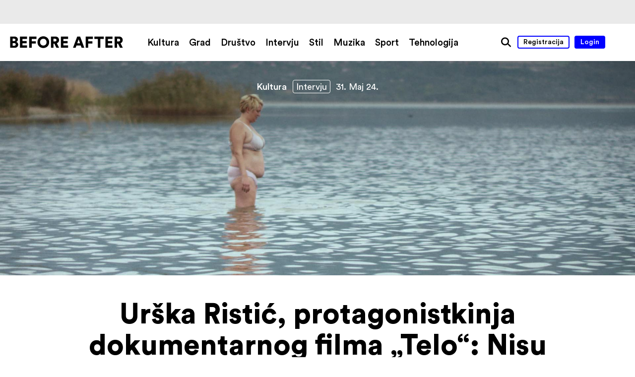

--- FILE ---
content_type: text/html; charset=UTF-8
request_url: https://www.beforeafter.rs/kultura/urska-ristic-protagonistkinja-dokumentarnog-filma-telo-nisu-svi-srecni-i-plasticni-kao-na-instagramu/
body_size: 48162
content:


<!DOCTYPE html>
<html lang="sr-RS">
<head>
<meta name='robots' content='index, follow, max-image-preview:large, max-snippet:-1, max-video-preview:-1' />
	<style>img:is([sizes="auto" i], [sizes^="auto," i]) { contain-intrinsic-size: 3000px 1500px }</style>
	<meta http-equiv="content-type" content="text/html; charset=UTF-8" />
<meta name="viewport" content="width=device-width, initial-scale=1.0, maximum-scale=1.0, user-scalable=no" />
<title>Urška Ristić, protagonistkinja dokumentarnog filma „Telo“: Nisu svi srećni i plastični kao na instagramu | Before After</title>
<meta name="google-site-verification" content="8Ba8ZJQsdwTdxOo30KOiBg53T-lVX17NKLVfJifPGxI" />
<meta name="author" content="Before After">
<meta property="fb:admins" content="100001554640047"/>
<meta property="og:title" content="Urška Ristić, protagonistkinja dokumentarnog filma „Telo“: Nisu svi srećni i plastični kao na instagramu | Before After" />
<meta property="og:site_name" content="Before After" />
<meta property="og:url" content="https://www.beforeafter.rs/kultura/urska-ristic-protagonistkinja-dokumentarnog-filma-telo-nisu-svi-srecni-i-plasticni-kao-na-instagramu/" />
<meta property="og:description" content="Film &quot;Telo&quot; spaja intimne razgovore, lične arhive i kreativna vizualna rešenja kako bi “istražio misterije ljudskog tela i moć umetnosti i prijateljstva u razumevanju njegove suštine" />
<meta property="og:type" content="article" />
<meta property="og:locale" content="sr_RS" />
<meta property="article:published_time" content="2024-05-31T12:13:28+02" />
<meta property="og:image" content="https://www.beforeafter.rs/wp-content/uploads/2024/05/urska-ristic-protagonistkinja-dokumentarnog-filma-telo-nisu-svi-srecni-i-plasticni-kao-na-instagramu-851-before-after.jpg" />
<meta name="twitter:card" content="summary" />
<meta name="twitter:title" content="Urška Ristić, protagonistkinja dokumentarnog filma „Telo“: Nisu svi srećni i plastični kao na instagramu | Before After" />
<meta name="twitter:url" content="https://www.beforeafter.rs/kultura/urska-ristic-protagonistkinja-dokumentarnog-filma-telo-nisu-svi-srecni-i-plasticni-kao-na-instagramu/" />
<meta name="twitter:description" content="Film &quot;Telo&quot; spaja intimne razgovore, lične arhive i kreativna vizualna rešenja kako bi “istražio misterije ljudskog tela i moć umetnosti i prijateljstva u razumevanju njegove suštine" />
<meta name="twitter:image" content="https://www.beforeafter.rs/wp-content/uploads/2024/05/urska-ristic-protagonistkinja-dokumentarnog-filma-telo-nisu-svi-srecni-i-plasticni-kao-na-instagramu-851-before-after.jpg" />

	<!-- This site is optimized with the Yoast SEO plugin v26.0 - https://yoast.com/wordpress/plugins/seo/ -->
	<meta name="description" content="Film &quot;Telo&quot; spaja intimne razgovore, lične arhive i kreativna vizualna rešenja kako bi “istražio misterije ljudskog tela i moć umetnosti i prijateljstva u razumevanju njegove suštine" />
	<link rel="canonical" href="https://www.beforeafter.rs/kultura/urska-ristic-protagonistkinja-dokumentarnog-filma-telo-nisu-svi-srecni-i-plasticni-kao-na-instagramu/" />
	<meta name="twitter:label1" content="Napisano od" />
	<meta name="twitter:data1" content="Nenad Vulović" />
	<meta name="twitter:label2" content="Procenjeno vreme čitanja" />
	<meta name="twitter:data2" content="8 minutes" />
	<script type="application/ld+json" class="yoast-schema-graph">{"@context":"https://schema.org","@graph":[{"@type":"WebPage","@id":"https://www.beforeafter.rs/kultura/urska-ristic-protagonistkinja-dokumentarnog-filma-telo-nisu-svi-srecni-i-plasticni-kao-na-instagramu/","url":"https://www.beforeafter.rs/kultura/urska-ristic-protagonistkinja-dokumentarnog-filma-telo-nisu-svi-srecni-i-plasticni-kao-na-instagramu/","name":"Urška Ristić, protagonistkinja dokumentarnog filma „Telo“: Nisu svi srećni i plastični kao na instagramu - Before After","isPartOf":{"@id":"https://www.beforeafter.rs/#website"},"primaryImageOfPage":{"@id":"https://www.beforeafter.rs/kultura/urska-ristic-protagonistkinja-dokumentarnog-filma-telo-nisu-svi-srecni-i-plasticni-kao-na-instagramu/#primaryimage"},"image":{"@id":"https://www.beforeafter.rs/kultura/urska-ristic-protagonistkinja-dokumentarnog-filma-telo-nisu-svi-srecni-i-plasticni-kao-na-instagramu/#primaryimage"},"thumbnailUrl":"https://www.beforeafter.rs/wp-content/uploads/2024/05/urska-ristic-protagonistkinja-dokumentarnog-filma-telo-nisu-svi-srecni-i-plasticni-kao-na-instagramu-851-before-after.jpg","datePublished":"2024-05-31T10:13:28+00:00","dateModified":"2024-09-09T13:50:52+00:00","author":{"@id":"https://www.beforeafter.rs/#/schema/person/efde129f01d54ec849a4d3fa79aecbbd"},"description":"Film \"Telo\" spaja intimne razgovore, lične arhive i kreativna vizualna rešenja kako bi “istražio misterije ljudskog tela i moć umetnosti i prijateljstva u razumevanju njegove suštine","inLanguage":"sr-RS","potentialAction":[{"@type":"ReadAction","target":["https://www.beforeafter.rs/kultura/urska-ristic-protagonistkinja-dokumentarnog-filma-telo-nisu-svi-srecni-i-plasticni-kao-na-instagramu/"]}]},{"@type":"ImageObject","inLanguage":"sr-RS","@id":"https://www.beforeafter.rs/kultura/urska-ristic-protagonistkinja-dokumentarnog-filma-telo-nisu-svi-srecni-i-plasticni-kao-na-instagramu/#primaryimage","url":"https://www.beforeafter.rs/wp-content/uploads/2024/05/urska-ristic-protagonistkinja-dokumentarnog-filma-telo-nisu-svi-srecni-i-plasticni-kao-na-instagramu-851-before-after.jpg","contentUrl":"https://www.beforeafter.rs/wp-content/uploads/2024/05/urska-ristic-protagonistkinja-dokumentarnog-filma-telo-nisu-svi-srecni-i-plasticni-kao-na-instagramu-851-before-after.jpg","width":1920,"height":700},{"@type":"WebSite","@id":"https://www.beforeafter.rs/#website","url":"https://www.beforeafter.rs/","name":"Before After","description":"magazin","potentialAction":[{"@type":"SearchAction","target":{"@type":"EntryPoint","urlTemplate":"https://www.beforeafter.rs/?s={search_term_string}"},"query-input":{"@type":"PropertyValueSpecification","valueRequired":true,"valueName":"search_term_string"}}],"inLanguage":"sr-RS"},{"@type":"Person","@id":"https://www.beforeafter.rs/#/schema/person/efde129f01d54ec849a4d3fa79aecbbd","name":"Nenad Vulović","image":{"@type":"ImageObject","inLanguage":"sr-RS","@id":"https://www.beforeafter.rs/#/schema/person/image/","url":"https://secure.gravatar.com/avatar/53a81afb8be61a4a41abdad65047ad1a0551b4ebf247368c89e3c4d790ce2e78?s=96&d=mm&r=g","contentUrl":"https://secure.gravatar.com/avatar/53a81afb8be61a4a41abdad65047ad1a0551b4ebf247368c89e3c4d790ce2e78?s=96&d=mm&r=g","caption":"Nenad Vulović"},"description":"da l' će moja pusta želja ikada na red doći"}]}</script>
	<!-- / Yoast SEO plugin. -->


<link rel='dns-prefetch' href='//ajax.googleapis.com' />
<link rel='dns-prefetch' href='//fonts.googleapis.com' />
<link rel="alternate" type="application/rss+xml" title="Before After &raquo; Urška Ristić, protagonistkinja dokumentarnog filma „Telo“: Nisu svi srećni i plastični kao na instagramu Comments Feed" href="https://www.beforeafter.rs/kultura/urska-ristic-protagonistkinja-dokumentarnog-filma-telo-nisu-svi-srecni-i-plasticni-kao-na-instagramu/feed/" />
<style id='classic-theme-styles-inline-css' type='text/css'>
/*! This file is auto-generated */
.wp-block-button__link{color:#fff;background-color:#32373c;border-radius:9999px;box-shadow:none;text-decoration:none;padding:calc(.667em + 2px) calc(1.333em + 2px);font-size:1.125em}.wp-block-file__button{background:#32373c;color:#fff;text-decoration:none}
</style>
<style id='global-styles-inline-css' type='text/css'>
:root{--wp--preset--aspect-ratio--square: 1;--wp--preset--aspect-ratio--4-3: 4/3;--wp--preset--aspect-ratio--3-4: 3/4;--wp--preset--aspect-ratio--3-2: 3/2;--wp--preset--aspect-ratio--2-3: 2/3;--wp--preset--aspect-ratio--16-9: 16/9;--wp--preset--aspect-ratio--9-16: 9/16;--wp--preset--color--black: #000000;--wp--preset--color--cyan-bluish-gray: #abb8c3;--wp--preset--color--white: #ffffff;--wp--preset--color--pale-pink: #f78da7;--wp--preset--color--vivid-red: #cf2e2e;--wp--preset--color--luminous-vivid-orange: #ff6900;--wp--preset--color--luminous-vivid-amber: #fcb900;--wp--preset--color--light-green-cyan: #7bdcb5;--wp--preset--color--vivid-green-cyan: #00d084;--wp--preset--color--pale-cyan-blue: #8ed1fc;--wp--preset--color--vivid-cyan-blue: #0693e3;--wp--preset--color--vivid-purple: #9b51e0;--wp--preset--gradient--vivid-cyan-blue-to-vivid-purple: linear-gradient(135deg,rgba(6,147,227,1) 0%,rgb(155,81,224) 100%);--wp--preset--gradient--light-green-cyan-to-vivid-green-cyan: linear-gradient(135deg,rgb(122,220,180) 0%,rgb(0,208,130) 100%);--wp--preset--gradient--luminous-vivid-amber-to-luminous-vivid-orange: linear-gradient(135deg,rgba(252,185,0,1) 0%,rgba(255,105,0,1) 100%);--wp--preset--gradient--luminous-vivid-orange-to-vivid-red: linear-gradient(135deg,rgba(255,105,0,1) 0%,rgb(207,46,46) 100%);--wp--preset--gradient--very-light-gray-to-cyan-bluish-gray: linear-gradient(135deg,rgb(238,238,238) 0%,rgb(169,184,195) 100%);--wp--preset--gradient--cool-to-warm-spectrum: linear-gradient(135deg,rgb(74,234,220) 0%,rgb(151,120,209) 20%,rgb(207,42,186) 40%,rgb(238,44,130) 60%,rgb(251,105,98) 80%,rgb(254,248,76) 100%);--wp--preset--gradient--blush-light-purple: linear-gradient(135deg,rgb(255,206,236) 0%,rgb(152,150,240) 100%);--wp--preset--gradient--blush-bordeaux: linear-gradient(135deg,rgb(254,205,165) 0%,rgb(254,45,45) 50%,rgb(107,0,62) 100%);--wp--preset--gradient--luminous-dusk: linear-gradient(135deg,rgb(255,203,112) 0%,rgb(199,81,192) 50%,rgb(65,88,208) 100%);--wp--preset--gradient--pale-ocean: linear-gradient(135deg,rgb(255,245,203) 0%,rgb(182,227,212) 50%,rgb(51,167,181) 100%);--wp--preset--gradient--electric-grass: linear-gradient(135deg,rgb(202,248,128) 0%,rgb(113,206,126) 100%);--wp--preset--gradient--midnight: linear-gradient(135deg,rgb(2,3,129) 0%,rgb(40,116,252) 100%);--wp--preset--font-size--small: 13px;--wp--preset--font-size--medium: 20px;--wp--preset--font-size--large: 36px;--wp--preset--font-size--x-large: 42px;--wp--preset--spacing--20: 0.44rem;--wp--preset--spacing--30: 0.67rem;--wp--preset--spacing--40: 1rem;--wp--preset--spacing--50: 1.5rem;--wp--preset--spacing--60: 2.25rem;--wp--preset--spacing--70: 3.38rem;--wp--preset--spacing--80: 5.06rem;--wp--preset--shadow--natural: 6px 6px 9px rgba(0, 0, 0, 0.2);--wp--preset--shadow--deep: 12px 12px 50px rgba(0, 0, 0, 0.4);--wp--preset--shadow--sharp: 6px 6px 0px rgba(0, 0, 0, 0.2);--wp--preset--shadow--outlined: 6px 6px 0px -3px rgba(255, 255, 255, 1), 6px 6px rgba(0, 0, 0, 1);--wp--preset--shadow--crisp: 6px 6px 0px rgba(0, 0, 0, 1);}:where(.is-layout-flex){gap: 0.5em;}:where(.is-layout-grid){gap: 0.5em;}body .is-layout-flex{display: flex;}.is-layout-flex{flex-wrap: wrap;align-items: center;}.is-layout-flex > :is(*, div){margin: 0;}body .is-layout-grid{display: grid;}.is-layout-grid > :is(*, div){margin: 0;}:where(.wp-block-columns.is-layout-flex){gap: 2em;}:where(.wp-block-columns.is-layout-grid){gap: 2em;}:where(.wp-block-post-template.is-layout-flex){gap: 1.25em;}:where(.wp-block-post-template.is-layout-grid){gap: 1.25em;}.has-black-color{color: var(--wp--preset--color--black) !important;}.has-cyan-bluish-gray-color{color: var(--wp--preset--color--cyan-bluish-gray) !important;}.has-white-color{color: var(--wp--preset--color--white) !important;}.has-pale-pink-color{color: var(--wp--preset--color--pale-pink) !important;}.has-vivid-red-color{color: var(--wp--preset--color--vivid-red) !important;}.has-luminous-vivid-orange-color{color: var(--wp--preset--color--luminous-vivid-orange) !important;}.has-luminous-vivid-amber-color{color: var(--wp--preset--color--luminous-vivid-amber) !important;}.has-light-green-cyan-color{color: var(--wp--preset--color--light-green-cyan) !important;}.has-vivid-green-cyan-color{color: var(--wp--preset--color--vivid-green-cyan) !important;}.has-pale-cyan-blue-color{color: var(--wp--preset--color--pale-cyan-blue) !important;}.has-vivid-cyan-blue-color{color: var(--wp--preset--color--vivid-cyan-blue) !important;}.has-vivid-purple-color{color: var(--wp--preset--color--vivid-purple) !important;}.has-black-background-color{background-color: var(--wp--preset--color--black) !important;}.has-cyan-bluish-gray-background-color{background-color: var(--wp--preset--color--cyan-bluish-gray) !important;}.has-white-background-color{background-color: var(--wp--preset--color--white) !important;}.has-pale-pink-background-color{background-color: var(--wp--preset--color--pale-pink) !important;}.has-vivid-red-background-color{background-color: var(--wp--preset--color--vivid-red) !important;}.has-luminous-vivid-orange-background-color{background-color: var(--wp--preset--color--luminous-vivid-orange) !important;}.has-luminous-vivid-amber-background-color{background-color: var(--wp--preset--color--luminous-vivid-amber) !important;}.has-light-green-cyan-background-color{background-color: var(--wp--preset--color--light-green-cyan) !important;}.has-vivid-green-cyan-background-color{background-color: var(--wp--preset--color--vivid-green-cyan) !important;}.has-pale-cyan-blue-background-color{background-color: var(--wp--preset--color--pale-cyan-blue) !important;}.has-vivid-cyan-blue-background-color{background-color: var(--wp--preset--color--vivid-cyan-blue) !important;}.has-vivid-purple-background-color{background-color: var(--wp--preset--color--vivid-purple) !important;}.has-black-border-color{border-color: var(--wp--preset--color--black) !important;}.has-cyan-bluish-gray-border-color{border-color: var(--wp--preset--color--cyan-bluish-gray) !important;}.has-white-border-color{border-color: var(--wp--preset--color--white) !important;}.has-pale-pink-border-color{border-color: var(--wp--preset--color--pale-pink) !important;}.has-vivid-red-border-color{border-color: var(--wp--preset--color--vivid-red) !important;}.has-luminous-vivid-orange-border-color{border-color: var(--wp--preset--color--luminous-vivid-orange) !important;}.has-luminous-vivid-amber-border-color{border-color: var(--wp--preset--color--luminous-vivid-amber) !important;}.has-light-green-cyan-border-color{border-color: var(--wp--preset--color--light-green-cyan) !important;}.has-vivid-green-cyan-border-color{border-color: var(--wp--preset--color--vivid-green-cyan) !important;}.has-pale-cyan-blue-border-color{border-color: var(--wp--preset--color--pale-cyan-blue) !important;}.has-vivid-cyan-blue-border-color{border-color: var(--wp--preset--color--vivid-cyan-blue) !important;}.has-vivid-purple-border-color{border-color: var(--wp--preset--color--vivid-purple) !important;}.has-vivid-cyan-blue-to-vivid-purple-gradient-background{background: var(--wp--preset--gradient--vivid-cyan-blue-to-vivid-purple) !important;}.has-light-green-cyan-to-vivid-green-cyan-gradient-background{background: var(--wp--preset--gradient--light-green-cyan-to-vivid-green-cyan) !important;}.has-luminous-vivid-amber-to-luminous-vivid-orange-gradient-background{background: var(--wp--preset--gradient--luminous-vivid-amber-to-luminous-vivid-orange) !important;}.has-luminous-vivid-orange-to-vivid-red-gradient-background{background: var(--wp--preset--gradient--luminous-vivid-orange-to-vivid-red) !important;}.has-very-light-gray-to-cyan-bluish-gray-gradient-background{background: var(--wp--preset--gradient--very-light-gray-to-cyan-bluish-gray) !important;}.has-cool-to-warm-spectrum-gradient-background{background: var(--wp--preset--gradient--cool-to-warm-spectrum) !important;}.has-blush-light-purple-gradient-background{background: var(--wp--preset--gradient--blush-light-purple) !important;}.has-blush-bordeaux-gradient-background{background: var(--wp--preset--gradient--blush-bordeaux) !important;}.has-luminous-dusk-gradient-background{background: var(--wp--preset--gradient--luminous-dusk) !important;}.has-pale-ocean-gradient-background{background: var(--wp--preset--gradient--pale-ocean) !important;}.has-electric-grass-gradient-background{background: var(--wp--preset--gradient--electric-grass) !important;}.has-midnight-gradient-background{background: var(--wp--preset--gradient--midnight) !important;}.has-small-font-size{font-size: var(--wp--preset--font-size--small) !important;}.has-medium-font-size{font-size: var(--wp--preset--font-size--medium) !important;}.has-large-font-size{font-size: var(--wp--preset--font-size--large) !important;}.has-x-large-font-size{font-size: var(--wp--preset--font-size--x-large) !important;}
:where(.wp-block-post-template.is-layout-flex){gap: 1.25em;}:where(.wp-block-post-template.is-layout-grid){gap: 1.25em;}
:where(.wp-block-columns.is-layout-flex){gap: 2em;}:where(.wp-block-columns.is-layout-grid){gap: 2em;}
:root :where(.wp-block-pullquote){font-size: 1.5em;line-height: 1.6;}
</style>
<link rel='stylesheet' id='base-css' href='https://www.beforeafter.rs/wp-content/themes/h-theme/css/base.css?ver=6.8.3' type='text/css' media='all' />
<link rel='stylesheet' id='header-css' href='https://www.beforeafter.rs/wp-content/themes/h-theme/css/header.css?ver=6.8.3' type='text/css' media='all' />
<link rel='stylesheet' id='footer-css' href='https://www.beforeafter.rs/wp-content/themes/h-theme/css/footer.css?ver=6.8.3' type='text/css' media='all' />
<link rel='stylesheet' id='content-css' href='https://www.beforeafter.rs/wp-content/themes/h-theme/css/content.css?ver=6.8.3' type='text/css' media='all' />
<link rel='stylesheet' id='special-post-css' href='https://www.beforeafter.rs/wp-content/themes/h-theme/css/special-post.css?ver=6.8.3' type='text/css' media='all' />
<link rel='stylesheet' id='slick-gallery-css' href='https://www.beforeafter.rs/wp-content/themes/h-theme/css/slick-gallery.css?ver=6.8.3' type='text/css' media='all' />
<link rel='stylesheet' id='grid-gallery-css' href='https://www.beforeafter.rs/wp-content/themes/h-theme/css/grid-gallery.css?ver=6.8.3' type='text/css' media='all' />
<link rel='stylesheet' id='google-fonts-css' href='https://fonts.googleapis.com/css?family=PT+Serif%3A400%2C400i%2C700%2C700i&#038;subset=cyrillic%2Clatin-ext&#038;ver=6.8.3' type='text/css' media='all' />
<link rel="https://api.w.org/" href="https://www.beforeafter.rs/wp-json/" /><link rel="alternate" title="JSON" type="application/json" href="https://www.beforeafter.rs/wp-json/wp/v2/posts/124356" /><link rel="EditURI" type="application/rsd+xml" title="RSD" href="https://www.beforeafter.rs/xmlrpc.php?rsd" />
<link rel='shortlink' href='https://www.beforeafter.rs/?p=124356' />
<link rel="alternate" title="oEmbed (JSON)" type="application/json+oembed" href="https://www.beforeafter.rs/wp-json/oembed/1.0/embed?url=https%3A%2F%2Fwww.beforeafter.rs%2Fkultura%2Furska-ristic-protagonistkinja-dokumentarnog-filma-telo-nisu-svi-srecni-i-plasticni-kao-na-instagramu%2F" />
<link rel="alternate" title="oEmbed (XML)" type="text/xml+oembed" href="https://www.beforeafter.rs/wp-json/oembed/1.0/embed?url=https%3A%2F%2Fwww.beforeafter.rs%2Fkultura%2Furska-ristic-protagonistkinja-dokumentarnog-filma-telo-nisu-svi-srecni-i-plasticni-kao-na-instagramu%2F&#038;format=xml" />
<link rel="icon" href="https://www.beforeafter.rs/wp-content/uploads/2015/09/cropped-favicon-before-after-before-after-32x32.png" sizes="32x32" />
<link rel="icon" href="https://www.beforeafter.rs/wp-content/uploads/2015/09/cropped-favicon-before-after-before-after-192x192.png" sizes="192x192" />
<link rel="apple-touch-icon" href="https://www.beforeafter.rs/wp-content/uploads/2015/09/cropped-favicon-before-after-before-after-180x180.png" />
<meta name="msapplication-TileImage" content="https://www.beforeafter.rs/wp-content/uploads/2015/09/cropped-favicon-before-after-before-after-270x270.png" />
<style>
.ai-viewports                 {--ai: 1;}
.ai-viewport-3                { display: none !important;}
.ai-viewport-2                { display: none !important;}
.ai-viewport-1                { display: inherit !important;}
.ai-viewport-0                { display: none !important;}
@media (min-width: 768px) and (max-width: 979px) {
.ai-viewport-1                { display: none !important;}
.ai-viewport-2                { display: inherit !important;}
}
@media (max-width: 767px) {
.ai-viewport-1                { display: none !important;}
.ai-viewport-3                { display: inherit !important;}
}
.com-block-default {margin: 8px 0; clear: both;}
.com-block- {}
</style>

<!-- Facebook Pixel Code -->
<script>
  !function(f,b,e,v,n,t,s)
  {if(f.fbq)return;n=f.fbq=function(){n.callMethod?
  n.callMethod.apply(n,arguments):n.queue.push(arguments)};
  if(!f._fbq)f._fbq=n;n.push=n;n.loaded=!0;n.version='2.0';
  n.queue=[];t=b.createElement(e);t.async=!0;
  t.src=v;s=b.getElementsByTagName(e)[0];
  s.parentNode.insertBefore(t,s)}(window, document,'script',
  'https://connect.facebook.net/en_US/fbevents.js');
  fbq('init', '411346969611010');
  fbq('track', 'PageView');
</script>
<noscript><img height="1" width="1" style="display:none"
  src="https://www.facebook.com/tr?id=411346969611010&ev=PageView&noscript=1"
/></noscript>
<!-- End Facebook Pixel Code -->
</head>

<!-- Google tag (gtag.js) -->
<script async src="https://www.googletagmanager.com/gtag/js?id=G-3XY1GDPYY7"></script>
<script>
  window.dataLayer = window.dataLayer || [];
  function gtag(){dataLayer.push(arguments);}
  gtag('js', new Date());

  gtag('config', 'G-3XY1GDPYY7');
</script>

<body onunload="" class="wp-singular post-template-default single single-post postid-124356 single-format-standard wp-theme-h-theme default-theme">

<!-- (C)2000-2019 Gemius SA - gemiusPrism  / beforeafter.rs/Home Page -->
<script type="text/javascript">
//<![CDATA[
var pp_gemius_identifier = 'bDE1lBxM_bGUqfGTaz_eUWXF..mBmqRliMYPFJNYwff.Z7';
// lines below shouldn't be edited
function gemius_pending(i) { window[i] = window[i] || function() {var x = window[i+'_pdata'] = window[i+'_pdata'] || []; x[x.length]=arguments;};};gemius_pending('gemius_hit'); gemius_pending('gemius_event'); gemius_pending('pp_gemius_hit'); gemius_pending('pp_gemius_event');(function(d,t) {try {var gt=d.createElement(t),s=d.getElementsByTagName(t)[0],l='http'+((location.protocol=='https:')?'s':''); gt.setAttribute('async','async');gt.setAttribute('defer','defer'); gt.src=l+'://gars.hit.gemius.pl/xgemius.js'; s.parentNode.insertBefore(gt,s);} catch (e) {}})(document,'script');
//]]>
</script>

<div id="wrapper" class="hfeed">

		<div class="head-com">
			<div class='ai-viewports ai-viewport-1 ai-insert-1-38685484' style='margin: 8px 0; clear: both;' data-insertion-position='prepend' data-selector='.ai-insert-1-38685484' data-insertion-no-dbg data-code='PGRpdiBjbGFzcz0nY29tLWJsb2NrIGNvbS1ibG9jay1kZWZhdWx0IGNvbS1ibG9jay0xJz4KCgoKPC9kaXY+Cg==' data-block='1'></div>

					</div>
	
<header>
		<div class="container">
	<div class="left">
		<div class="logo"><a href="https://www.beforeafter.rs/" title="Before After početna strana" rel="home"><div class="desktop"><svg version="1.1" xmlns="http://www.w3.org/2000/svg" xmlns:xlink="http://www.w3.org/1999/xlink" x="0px" y="0px" width="228px" height="24px" viewBox="0 0 228 24" enable-background="new 0 0 228 24" xml:space="preserve"><path d="M8.971 0.667c4.475 0 7.064 2.589 7.064 6.074 0 2.333-1.471 4.251-3.324 4.858 2.046 0.48 4.027 2.366 4.027 5.307 0 3.707-2.813 6.425-7.097 6.425H0.5V0.667H8.971zM8.172 9.747c1.758 0 2.908-0.927 2.908-2.461 0-1.47-0.99-2.429-2.973-2.429H5.423v4.891H8.172zM8.587 19.208c1.949 0 3.133-1.022 3.133-2.653 0-1.565-1.151-2.652-3.133-2.652H5.423v5.306H8.587zM20.224 23.332V0.667h14.353v4.764h-9.302v4.315h8.438v4.443h-8.438v4.347h9.334v4.796H20.224zM38.86 23.332V0.667h14.608v4.796h-9.558v4.794h8.407v4.603h-8.375v8.472H38.86zM67.344 0.188c6.361 0 11.763 4.635 11.763 11.827 0 7.161-5.401 11.796-11.763 11.796 -6.394 0-11.796-4.635-11.796-11.796C55.548 4.824 60.95 0.188 67.344 0.188zM67.344 18.825c3.132 0 6.521-2.11 6.521-6.841 0-4.731-3.389-6.873-6.521-6.873 -3.165 0-6.554 2.142-6.554 6.873C60.79 16.715 64.179 18.825 67.344 18.825zM89.561 14.894h-1.789v8.438h-5.051V0.667h8.982c4.476 0 7.353 3.069 7.353 7.097 0 3.069-1.695 5.403-4.476 6.394l4.603 9.174h-5.562L89.561 14.894zM90.744 10.545c2.077 0 3.196-1.15 3.196-2.748 0-1.695-1.119-2.75-3.196-2.75h-2.973v5.498H90.744zM102.796 23.332V0.667h14.353v4.764h-9.302v4.315h8.438v4.443h-8.438v4.347h9.334v4.796H102.796zM142.85 18.729h-8.759l-1.63 4.604h-5.307l8.535-22.665h5.851l8.438 22.665h-5.498L142.85 18.729zM135.754 14.126h5.498l-2.717-7.831L135.754 14.126zM152.761 23.332V0.667h14.608v4.796h-9.558v4.794h8.406v4.603h-8.374v8.472H152.761zM182.33 5.495v17.837h-5.051V5.495h-6.969V0.667h19.021v4.827H182.33zM192.4 23.332V0.667h14.353v4.764h-9.302v4.315h8.439v4.443h-8.439v4.347h9.334v4.796H192.4zM217.878 14.894h-1.79v8.438h-5.051V0.667h8.982c4.476 0 7.353 3.069 7.353 7.097 0 3.069-1.695 5.403-4.476 6.394l4.604 9.174h-5.563L217.878 14.894zM219.061 10.545c2.078 0 3.197-1.15 3.197-2.748 0-1.695-1.119-2.75-3.197-2.75h-2.973v5.498H219.061z"/></svg></div><div class="mobile"><svg version="1.1" xmlns="http://www.w3.org/2000/svg" xmlns:xlink="http://www.w3.org/1999/xlink" x="0px" y="0px" width="41px" height="24px" viewBox="0 0 41 24" enable-background="new 0 0 41 24" xml:space="preserve"><path d="M9.012 0.657c4.479 0 7.071 2.592 7.071 6.08 0 2.336-1.472 4.256-3.328 4.864 2.048 0.48 4.032 2.368 4.032 5.311 0 3.713-2.816 6.432-7.104 6.432H0.533V0.657H9.012zM8.212 9.744c1.76 0 2.912-0.928 2.912-2.464 0-1.472-0.992-2.432-2.976-2.432H5.46v4.896H8.212zM8.628 19.216c1.951 0 3.136-1.025 3.136-2.656 0-1.568-1.152-2.656-3.136-2.656H5.46v5.313H8.628zM33.332 18.735h-8.768l-1.632 4.607h-5.312l8.544-22.686h5.855l8.447 22.686h-5.504L33.332 18.735zM26.228 14.128h5.504l-2.72-7.839L26.228 14.128z"/></svg></div></a></div>
	</div>
	<div class="middle">
		<div id="main-menu" class="nav-menu" role="navigation"><nav><div class="menu-main-menu-container"><ul id="menu-main-menu" class="menu"><li id="menu-item-15712" class="menu-item menu-item-type-taxonomy menu-item-object-category current-post-ancestor current-menu-parent current-post-parent menu-item-15712"><a href="https://www.beforeafter.rs/category/kultura/">Kultura</a></li>
<li id="menu-item-15714" class="menu-item menu-item-type-taxonomy menu-item-object-category menu-item-15714"><a href="https://www.beforeafter.rs/category/grad/">Grad</a></li>
<li id="menu-item-15713" class="menu-item menu-item-type-taxonomy menu-item-object-category menu-item-15713"><a href="https://www.beforeafter.rs/category/drustvo/">Društvo</a></li>
<li id="menu-item-71397" class="menu-item menu-item-type-taxonomy menu-item-object-category menu-item-71397"><a href="https://www.beforeafter.rs/category/intervju/">Intervju</a></li>
<li id="menu-item-15715" class="menu-item menu-item-type-taxonomy menu-item-object-category menu-item-15715"><a href="https://www.beforeafter.rs/category/stil/">Stil</a></li>
<li id="menu-item-15716" class="menu-item menu-item-type-taxonomy menu-item-object-category menu-item-15716"><a href="https://www.beforeafter.rs/category/muzika/">Muzika</a></li>
<li id="menu-item-24762" class="menu-item menu-item-type-taxonomy menu-item-object-category menu-item-24762"><a href="https://www.beforeafter.rs/category/sport/">Sport</a></li>
<li id="menu-item-15720" class="menu-item menu-item-type-taxonomy menu-item-object-category menu-item-15720"><a href="https://www.beforeafter.rs/category/tehnologija/">Tehnologija</a></li>
</ul></div></nav></div>
	</div>
	<div class="right robots-nocontent">
		<div>
			<a id="menu-toggle" title="Meni"><div><div class="line"></div></div></a>
			<a id="search-button" href="#" title="Pretraga"><svg version="1.1" xmlns="http://www.w3.org/2000/svg" xmlns:xlink="http://www.w3.org/1999/xlink" x="0px" y="0px" width="22px" height="22px" viewBox="0 0 22 22" enable-background="new 0 0 22 22" xml:space="preserve"><path d="M20.62 18.4l-4.785-4.784c0.763-1.228 1.209-2.669 1.209-4.216 0-4.423-3.6-8.021-8.023-8.021S1 4.978 1 9.4c0 4.424 3.598 8.024 8.021 8.024 1.938 0 3.718-0.691 5.105-1.839l4.655 4.653c0.253 0.255 0.584 0.381 0.919 0.381 0.332 0 0.665-0.126 0.92-0.381C21.127 19.732 21.127 18.909 20.62 18.4M3.602 9.4c0-2.987 2.431-5.418 5.419-5.418 2.991 0 5.421 2.431 5.421 5.418 0 2.992-2.431 5.424-5.421 5.424C6.033 14.824 3.602 12.393 3.602 9.4"/></svg></a>
			<div class="user-nav">
									<a class="user-register ba-button" href="https://www.beforeafter.rs/wp-login.php?action=register&itsec-hb-token=wp-register-php">Registracija</a>
					<a class="user-login ba-button ba-button-full" href="https://www.beforeafter.rs/wp-login.php?itsec-hb-token=ba-login">Login</a>
							</div>
							<ul class="social-header">
											<li class="social-icon">
							<a title="Instagram" href="https://instagram.com/beforeafter.rs/" target="_blank"></a>
						</li>
											<li class="social-icon">
							<a title="Facebook" href="https://www.facebook.com/beforeafter.rs/" target="_blank"></a>
						</li>
											<li class="social-icon">
							<a title="Twitter" href="https://twitter.com/beforeaftermag/" target="_blank"></a>
						</li>
											<li class="social-icon">
							<a title="Pinterest" href="https://www.pinterest.com/beforeafter0622/" target="_blank"></a>
						</li>
									</ul>
						<div id="search-popup">
				<form role="search" method="get" id="searchform" class="searchform" action="https://www.beforeafter.rs/">
	<div>
		<label class="screen-reader-text" for="s"></label>
		<input type="text" value="" name="s" id="s" placeholder="Pretraga..." />
		<input type="submit" id="searchsubmit" value="Search" />
	</div>
</form>
								<ul id="search-order">
					<li><a href="https://www.beforeafter.rs?o=views"><svg version="1.1" xmlns="http://www.w3.org/2000/svg" xmlns:xlink="http://www.w3.org/1999/xlink" x="0px" y="0px" width="10px" height="14px" viewBox="0 0 10 14" enable-background="new 0 0 10 14" xml:space="preserve"><path d="M0.215 0.5L9.785 7l-9.57 6.5V0.5z"/></svg>Najposećenije</a></li>
					<li><a href="https://www.beforeafter.rs?o=likes"><svg version="1.1" xmlns="http://www.w3.org/2000/svg" xmlns:xlink="http://www.w3.org/1999/xlink" x="0px" y="0px" width="10px" height="14px" viewBox="0 0 10 14" enable-background="new 0 0 10 14" xml:space="preserve"><path d="M0.215 0.5L9.785 7l-9.57 6.5V0.5z"/></svg>Najpopularnije</a></li>
					<li><a href="https://www.beforeafter.rs?o=comments"><svg version="1.1" xmlns="http://www.w3.org/2000/svg" xmlns:xlink="http://www.w3.org/1999/xlink" x="0px" y="0px" width="10px" height="14px" viewBox="0 0 10 14" enable-background="new 0 0 10 14" xml:space="preserve"><path d="M0.215 0.5L9.785 7l-9.57 6.5V0.5z"/></svg>Najkomentarisanije</a></li>
				</ul>
			</div>
		</div>
	</div>
</div>

	<div id="dropdown-menu" class="robots-nocontent">
		<div id="read-line"></div>
		<div class="container">
			<div class="left">
				<div class="logo"><a href="https://www.beforeafter.rs/" title="Before After početna strana" rel="home"><div class="desktop"><svg version="1.1" xmlns="http://www.w3.org/2000/svg" xmlns:xlink="http://www.w3.org/1999/xlink" x="0px" y="0px" width="228px" height="24px" viewBox="0 0 228 24" enable-background="new 0 0 228 24" xml:space="preserve"><path d="M8.971 0.667c4.475 0 7.064 2.589 7.064 6.074 0 2.333-1.471 4.251-3.324 4.858 2.046 0.48 4.027 2.366 4.027 5.307 0 3.707-2.813 6.425-7.097 6.425H0.5V0.667H8.971zM8.172 9.747c1.758 0 2.908-0.927 2.908-2.461 0-1.47-0.99-2.429-2.973-2.429H5.423v4.891H8.172zM8.587 19.208c1.949 0 3.133-1.022 3.133-2.653 0-1.565-1.151-2.652-3.133-2.652H5.423v5.306H8.587zM20.224 23.332V0.667h14.353v4.764h-9.302v4.315h8.438v4.443h-8.438v4.347h9.334v4.796H20.224zM38.86 23.332V0.667h14.608v4.796h-9.558v4.794h8.407v4.603h-8.375v8.472H38.86zM67.344 0.188c6.361 0 11.763 4.635 11.763 11.827 0 7.161-5.401 11.796-11.763 11.796 -6.394 0-11.796-4.635-11.796-11.796C55.548 4.824 60.95 0.188 67.344 0.188zM67.344 18.825c3.132 0 6.521-2.11 6.521-6.841 0-4.731-3.389-6.873-6.521-6.873 -3.165 0-6.554 2.142-6.554 6.873C60.79 16.715 64.179 18.825 67.344 18.825zM89.561 14.894h-1.789v8.438h-5.051V0.667h8.982c4.476 0 7.353 3.069 7.353 7.097 0 3.069-1.695 5.403-4.476 6.394l4.603 9.174h-5.562L89.561 14.894zM90.744 10.545c2.077 0 3.196-1.15 3.196-2.748 0-1.695-1.119-2.75-3.196-2.75h-2.973v5.498H90.744zM102.796 23.332V0.667h14.353v4.764h-9.302v4.315h8.438v4.443h-8.438v4.347h9.334v4.796H102.796zM142.85 18.729h-8.759l-1.63 4.604h-5.307l8.535-22.665h5.851l8.438 22.665h-5.498L142.85 18.729zM135.754 14.126h5.498l-2.717-7.831L135.754 14.126zM152.761 23.332V0.667h14.608v4.796h-9.558v4.794h8.406v4.603h-8.374v8.472H152.761zM182.33 5.495v17.837h-5.051V5.495h-6.969V0.667h19.021v4.827H182.33zM192.4 23.332V0.667h14.353v4.764h-9.302v4.315h8.439v4.443h-8.439v4.347h9.334v4.796H192.4zM217.878 14.894h-1.79v8.438h-5.051V0.667h8.982c4.476 0 7.353 3.069 7.353 7.097 0 3.069-1.695 5.403-4.476 6.394l4.604 9.174h-5.563L217.878 14.894zM219.061 10.545c2.078 0 3.197-1.15 3.197-2.748 0-1.695-1.119-2.75-3.197-2.75h-2.973v5.498H219.061z"/></svg></div><div class="mobile"><svg version="1.1" xmlns="http://www.w3.org/2000/svg" xmlns:xlink="http://www.w3.org/1999/xlink" x="0px" y="0px" width="41px" height="24px" viewBox="0 0 41 24" enable-background="new 0 0 41 24" xml:space="preserve"><path d="M9.012 0.657c4.479 0 7.071 2.592 7.071 6.08 0 2.336-1.472 4.256-3.328 4.864 2.048 0.48 4.032 2.368 4.032 5.311 0 3.713-2.816 6.432-7.104 6.432H0.533V0.657H9.012zM8.212 9.744c1.76 0 2.912-0.928 2.912-2.464 0-1.472-0.992-2.432-2.976-2.432H5.46v4.896H8.212zM8.628 19.216c1.951 0 3.136-1.025 3.136-2.656 0-1.568-1.152-2.656-3.136-2.656H5.46v5.313H8.628zM33.332 18.735h-8.768l-1.632 4.607h-5.312l8.544-22.686h5.855l8.447 22.686h-5.504L33.332 18.735zM26.228 14.128h5.504l-2.72-7.839L26.228 14.128z"/></svg></div></a></div>
			</div>
			<div class="middle content">
					<div class="stats">
		<div>
			
			<a class="like-count goto" id="goto-social-like" href="#" title="Lajkuj"><svg version="1.1" xmlns="http://www.w3.org/2000/svg" xmlns:xlink="http://www.w3.org/1999/xlink" x="0px" y="0px" width="42px" height="42px" viewBox="0 0 42 42" enable-background="new 0 0 42 42" xml:space="preserve"><path stroke-width="1" stroke-miterlimit="10" d="M21.001 1.499C10.231 1.499 1.5 10.23 1.5 21.002c0 10.77 8.731 19.499 19.501 19.499S40.5 31.771 40.5 21.002C40.5 10.23 31.771 1.499 21.001 1.499zM29.249 29.072h-0.607c0 0-9.737 0-11.609 0 -1.873 0-2.379-1.62-2.379-1.62l-1.822-8.149c-0.558-2.683 1.923-2.683 1.923-2.683h6.529l-0.794-4.201c-0.479-2.885 1.822-2.885 1.822-2.885h0.423l6.513 9.11V29.072z"/><polyline fill="none" stroke-width="1" stroke-linecap="round" stroke-linejoin="round" stroke-miterlimit="10" points=" 17.777 18.329 17.777 19.788 12.94 19.788 17.777 19.788 17.777 22.902 13.636 22.902 17.777 22.902 17.777 26.015 14.332 26.015 17.777 26.015 17.777 27.507 "/></svg><div>0</div></a>
		</div>
		<div>
							<a class="fb-shares" href="http://www.facebook.com/sharer.php?u=https://www.beforeafter.rs/kultura/urska-ristic-protagonistkinja-dokumentarnog-filma-telo-nisu-svi-srecni-i-plasticni-kao-na-instagramu/" title="Podeli" target="_blank"><svg version="1.1" xmlns="http://www.w3.org/2000/svg" xmlns:xlink="http://www.w3.org/1999/xlink" x="0px" y="0px" width="42px" height="42px" viewBox="0 0 42 42" enable-background="new 0 0 42 42" xml:space="preserve"><path stroke-width="1" stroke-miterlimit="10" d="M21.001 1.499C10.231 1.499 1.5 10.23 1.5 21.002c0 10.769 8.731 19.499 19.501 19.499S40.5 31.771 40.5 21.002C40.5 10.23 31.771 1.499 21.001 1.499zM26.36 13.938h-3.102c-0.936 0-1.224 0.605-1.224 1.338v2.196h4.325v4.33h-4.325v10.523h-4.333V21.801h-3.463v-4.33h3.463V15.34c0-3.131 2.327-5.661 5.199-5.661h3.459V13.938z"/></svg><div>0</div></a>
				<!-- <a class="twitter-shares" href="http://twitter.com/share?url=https://www.beforeafter.rs/kultura/urska-ristic-protagonistkinja-dokumentarnog-filma-telo-nisu-svi-srecni-i-plasticni-kao-na-instagramu/&amp;text=Urška Ristić, protagonistkinja dokumentarnog filma „Telo“: Nisu svi srećni i plastični kao na instagramu" title="Tvituj" target="_blank"><svg version="1.1" xmlns="http://www.w3.org/2000/svg" xmlns:xlink="http://www.w3.org/1999/xlink" x="0px" y="0px" width="42px" height="42px" viewBox="0 0 42 42" enable-background="new 0 0 42 42" xml:space="preserve"><path stroke-width="1" stroke-linecap="round" stroke-linejoin="round" stroke-miterlimit="10" d="M21.001 1.499C10.231 1.499 1.5 10.23 1.5 21.002c0 10.769 8.731 19.499 19.501 19.499 10.768 0 19.499-8.73 19.499-19.499C40.5 10.23 31.769 1.499 21.001 1.499zM31.574 17.411c0 0 0.269 4.759-2.491 8.456 -2.76 3.697-6.296 5.52-10.769 5.52 -4.474 0-7.25-2.099-7.25-2.099 4.412 0.447 6.964-1.964 6.964-1.964 -3.554-0.145-4.375-3.214-4.375-3.214 1.411 0.194 2.091-0.09 2.091-0.09 -4.09-1.198-3.709-4.642-3.709-4.642 0.688 0.503 2.083 0.57 2.083 0.57 -3.573-2.859-1.465-6.269-1.465-6.269 4.323 5.107 9.68 4.874 9.68 4.874 -0.736-3.736 2.371-5.731 4.58-5.731s3.443 1.487 3.443 1.487c1.459 0.26 2.738-0.319 2.738-0.319C33.004 16.336 31.574 17.411 31.574 17.411z"/></svg><div>0</div></a> -->
			
			<a class="comment-count goto" id="goto-comments" href="#" title="Komentariši"><svg version="1.1" xmlns="http://www.w3.org/2000/svg" xmlns:xlink="http://www.w3.org/1999/xlink" x="0px" y="0px" width="42px" height="42px" viewBox="0 0 42 42" enable-background="new 0 0 42 42" xml:space="preserve"><path stroke-width="1" stroke-miterlimit="10" d="M21 1.499c-10.77 0-19.501 8.731-19.501 19.503 0 10.769 8.731 19.499 19.501 19.499s19.499-8.73 19.499-19.499C40.499 10.23 31.769 1.499 21 1.499zM30.164 23.712c0 1.842-1.49 3.334-3.333 3.334h-6.809l-3.958 3.958v-3.958h-0.898c-1.841 0-3.334-1.492-3.334-3.334v-6.056c0-1.84 1.493-3.333 3.334-3.333h11.665c1.843 0 3.333 1.492 3.333 3.333V23.712z"/></svg><div>0</div></a>
		</div>
	</div>
			</div>
			<div class="right content">
					<div class="stats">
		<div>
			
			<a class="like-count goto" id="goto-social-like" href="#" title="Lajkuj"><svg version="1.1" xmlns="http://www.w3.org/2000/svg" xmlns:xlink="http://www.w3.org/1999/xlink" x="0px" y="0px" width="42px" height="42px" viewBox="0 0 42 42" enable-background="new 0 0 42 42" xml:space="preserve"><path stroke-width="1" stroke-miterlimit="10" d="M21.001 1.499C10.231 1.499 1.5 10.23 1.5 21.002c0 10.77 8.731 19.499 19.501 19.499S40.5 31.771 40.5 21.002C40.5 10.23 31.771 1.499 21.001 1.499zM29.249 29.072h-0.607c0 0-9.737 0-11.609 0 -1.873 0-2.379-1.62-2.379-1.62l-1.822-8.149c-0.558-2.683 1.923-2.683 1.923-2.683h6.529l-0.794-4.201c-0.479-2.885 1.822-2.885 1.822-2.885h0.423l6.513 9.11V29.072z"/><polyline fill="none" stroke-width="1" stroke-linecap="round" stroke-linejoin="round" stroke-miterlimit="10" points=" 17.777 18.329 17.777 19.788 12.94 19.788 17.777 19.788 17.777 22.902 13.636 22.902 17.777 22.902 17.777 26.015 14.332 26.015 17.777 26.015 17.777 27.507 "/></svg><div>0</div></a>
		</div>
		<div>
							<a class="fb-shares" href="http://www.facebook.com/sharer.php?u=https://www.beforeafter.rs/kultura/urska-ristic-protagonistkinja-dokumentarnog-filma-telo-nisu-svi-srecni-i-plasticni-kao-na-instagramu/" title="Podeli" target="_blank"><svg version="1.1" xmlns="http://www.w3.org/2000/svg" xmlns:xlink="http://www.w3.org/1999/xlink" x="0px" y="0px" width="42px" height="42px" viewBox="0 0 42 42" enable-background="new 0 0 42 42" xml:space="preserve"><path stroke-width="1" stroke-miterlimit="10" d="M21.001 1.499C10.231 1.499 1.5 10.23 1.5 21.002c0 10.769 8.731 19.499 19.501 19.499S40.5 31.771 40.5 21.002C40.5 10.23 31.771 1.499 21.001 1.499zM26.36 13.938h-3.102c-0.936 0-1.224 0.605-1.224 1.338v2.196h4.325v4.33h-4.325v10.523h-4.333V21.801h-3.463v-4.33h3.463V15.34c0-3.131 2.327-5.661 5.199-5.661h3.459V13.938z"/></svg><div>0</div></a>
				<!-- <a class="twitter-shares" href="http://twitter.com/share?url=https://www.beforeafter.rs/kultura/urska-ristic-protagonistkinja-dokumentarnog-filma-telo-nisu-svi-srecni-i-plasticni-kao-na-instagramu/&amp;text=Urška Ristić, protagonistkinja dokumentarnog filma „Telo“: Nisu svi srećni i plastični kao na instagramu" title="Tvituj" target="_blank"><svg version="1.1" xmlns="http://www.w3.org/2000/svg" xmlns:xlink="http://www.w3.org/1999/xlink" x="0px" y="0px" width="42px" height="42px" viewBox="0 0 42 42" enable-background="new 0 0 42 42" xml:space="preserve"><path stroke-width="1" stroke-linecap="round" stroke-linejoin="round" stroke-miterlimit="10" d="M21.001 1.499C10.231 1.499 1.5 10.23 1.5 21.002c0 10.769 8.731 19.499 19.501 19.499 10.768 0 19.499-8.73 19.499-19.499C40.5 10.23 31.769 1.499 21.001 1.499zM31.574 17.411c0 0 0.269 4.759-2.491 8.456 -2.76 3.697-6.296 5.52-10.769 5.52 -4.474 0-7.25-2.099-7.25-2.099 4.412 0.447 6.964-1.964 6.964-1.964 -3.554-0.145-4.375-3.214-4.375-3.214 1.411 0.194 2.091-0.09 2.091-0.09 -4.09-1.198-3.709-4.642-3.709-4.642 0.688 0.503 2.083 0.57 2.083 0.57 -3.573-2.859-1.465-6.269-1.465-6.269 4.323 5.107 9.68 4.874 9.68 4.874 -0.736-3.736 2.371-5.731 4.58-5.731s3.443 1.487 3.443 1.487c1.459 0.26 2.738-0.319 2.738-0.319C33.004 16.336 31.574 17.411 31.574 17.411z"/></svg><div>0</div></a> -->
			
			<a class="comment-count goto" id="goto-comments" href="#" title="Komentariši"><svg version="1.1" xmlns="http://www.w3.org/2000/svg" xmlns:xlink="http://www.w3.org/1999/xlink" x="0px" y="0px" width="42px" height="42px" viewBox="0 0 42 42" enable-background="new 0 0 42 42" xml:space="preserve"><path stroke-width="1" stroke-miterlimit="10" d="M21 1.499c-10.77 0-19.501 8.731-19.501 19.503 0 10.769 8.731 19.499 19.501 19.499s19.499-8.73 19.499-19.499C40.499 10.23 31.769 1.499 21 1.499zM30.164 23.712c0 1.842-1.49 3.334-3.333 3.334h-6.809l-3.958 3.958v-3.958h-0.898c-1.841 0-3.334-1.492-3.334-3.334v-6.056c0-1.84 1.493-3.333 3.334-3.333h11.665c1.843 0 3.333 1.492 3.333 3.333V23.712z"/></svg><div>0</div></a>
		</div>
	</div>
			</div>
		</div>
	</div>

<div id="mobile-menu" class="overlay-menu robots-nocontent">
	<a class="close" title="Close"><div><div class="line"></div></div></a>
	<div class="container">
		<a class="logo" href="https://www.beforeafter.rs" title="Before After početna strana" rel="home"><svg version="1.1" xmlns="http://www.w3.org/2000/svg" xmlns:xlink="http://www.w3.org/1999/xlink" x="0px" y="0px" width="228px" height="24px" viewBox="0 0 228 24" enable-background="new 0 0 228 24" xml:space="preserve"><path d="M8.971 0.667c4.475 0 7.064 2.589 7.064 6.074 0 2.333-1.471 4.251-3.324 4.858 2.046 0.48 4.027 2.366 4.027 5.307 0 3.707-2.813 6.425-7.097 6.425H0.5V0.667H8.971zM8.172 9.747c1.758 0 2.908-0.927 2.908-2.461 0-1.47-0.99-2.429-2.973-2.429H5.423v4.891H8.172zM8.587 19.208c1.949 0 3.133-1.022 3.133-2.653 0-1.565-1.151-2.652-3.133-2.652H5.423v5.306H8.587zM20.224 23.332V0.667h14.353v4.764h-9.302v4.315h8.438v4.443h-8.438v4.347h9.334v4.796H20.224zM38.86 23.332V0.667h14.608v4.796h-9.558v4.794h8.407v4.603h-8.375v8.472H38.86zM67.344 0.188c6.361 0 11.763 4.635 11.763 11.827 0 7.161-5.401 11.796-11.763 11.796 -6.394 0-11.796-4.635-11.796-11.796C55.548 4.824 60.95 0.188 67.344 0.188zM67.344 18.825c3.132 0 6.521-2.11 6.521-6.841 0-4.731-3.389-6.873-6.521-6.873 -3.165 0-6.554 2.142-6.554 6.873C60.79 16.715 64.179 18.825 67.344 18.825zM89.561 14.894h-1.789v8.438h-5.051V0.667h8.982c4.476 0 7.353 3.069 7.353 7.097 0 3.069-1.695 5.403-4.476 6.394l4.603 9.174h-5.562L89.561 14.894zM90.744 10.545c2.077 0 3.196-1.15 3.196-2.748 0-1.695-1.119-2.75-3.196-2.75h-2.973v5.498H90.744zM102.796 23.332V0.667h14.353v4.764h-9.302v4.315h8.438v4.443h-8.438v4.347h9.334v4.796H102.796zM142.85 18.729h-8.759l-1.63 4.604h-5.307l8.535-22.665h5.851l8.438 22.665h-5.498L142.85 18.729zM135.754 14.126h5.498l-2.717-7.831L135.754 14.126zM152.761 23.332V0.667h14.608v4.796h-9.558v4.794h8.406v4.603h-8.374v8.472H152.761zM182.33 5.495v17.837h-5.051V5.495h-6.969V0.667h19.021v4.827H182.33zM192.4 23.332V0.667h14.353v4.764h-9.302v4.315h8.439v4.443h-8.439v4.347h9.334v4.796H192.4zM217.878 14.894h-1.79v8.438h-5.051V0.667h8.982c4.476 0 7.353 3.069 7.353 7.097 0 3.069-1.695 5.403-4.476 6.394l4.604 9.174h-5.563L217.878 14.894zM219.061 10.545c2.078 0 3.197-1.15 3.197-2.748 0-1.695-1.119-2.75-3.197-2.75h-2.973v5.498H219.061z"/></svg></a>
		<nav><div class="menu-main-menu-container"><ul id="menu-main-menu-1" class="menu"><li class="menu-item menu-item-type-taxonomy menu-item-object-category current-post-ancestor current-menu-parent current-post-parent menu-item-15712"><a href="https://www.beforeafter.rs/category/kultura/">Kultura</a></li>
<li class="menu-item menu-item-type-taxonomy menu-item-object-category menu-item-15714"><a href="https://www.beforeafter.rs/category/grad/">Grad</a></li>
<li class="menu-item menu-item-type-taxonomy menu-item-object-category menu-item-15713"><a href="https://www.beforeafter.rs/category/drustvo/">Društvo</a></li>
<li class="menu-item menu-item-type-taxonomy menu-item-object-category menu-item-71397"><a href="https://www.beforeafter.rs/category/intervju/">Intervju</a></li>
<li class="menu-item menu-item-type-taxonomy menu-item-object-category menu-item-15715"><a href="https://www.beforeafter.rs/category/stil/">Stil</a></li>
<li class="menu-item menu-item-type-taxonomy menu-item-object-category menu-item-15716"><a href="https://www.beforeafter.rs/category/muzika/">Muzika</a></li>
<li class="menu-item menu-item-type-taxonomy menu-item-object-category menu-item-24762"><a href="https://www.beforeafter.rs/category/sport/">Sport</a></li>
<li class="menu-item menu-item-type-taxonomy menu-item-object-category menu-item-15720"><a href="https://www.beforeafter.rs/category/tehnologija/">Tehnologija</a></li>
</ul></div></nav>
					</div>
</div></header>

<div id="container">
<div class="article clearfix" role="main">

	
	<article id="post-124356" class="post-124356 post type-post status-publish format-standard has-post-thumbnail hentry category-kultura tag-petra-seliskar tag-telo tag-urska-ristic format-intervju">
		<div class="entry-content " itemscope itemtype="http://schema.org/Article">
	<!-- <div id="post-loader"><div class="table-center"><div><div class="loader">Loading...</div></div></div></div> -->
	<div id="age-check"><div class="table-center"><div><div class="container"><div class="content">Da li imate preko 18 godina?<div class="buttons"><a class="ba-button ba-button-full yes" href="#">Da</a><a class="ba-button no" href="#">Ne</a></div></div></div></div></div></div>

	<div id="head-block" class="with-cover ">
		<div class="image">
			
									<img width="1920" height="700" alt="" class="attachment-full wp-post-image" src="https://www.beforeafter.rs/wp-content/uploads/2024/05/urska-ristic-protagonistkinja-dokumentarnog-filma-telo-nisu-svi-srecni-i-plasticni-kao-na-instagramu-851-before-after.jpg" itemprop="image">
								<div class="gradient"></div>

					</div>
			<div class="post-info content">
					<ul class='categories'>
									<li><a href="https://www.beforeafter.rs/category/kultura/">Kultura</a></li>
							</ul>
		
					<ul class='formats'>
									<li><a href="https://www.beforeafter.rs/format/intervju/">Intervju</a></li>
							</ul>
		
		<div class="post-date" itemprop="datePublished" content="2024-05-31T12:13:28+02">
			<a href="https://www.beforeafter.rs/2024/05/31/">
				31. Maj 24.			</a>
		</div>
	</div>
	</div>

	<div id="title-block" class="with-cover">
		<div class="container content">
			<h1 itemprop="headline">Urška Ristić, protagonistkinja dokumentarnog filma „Telo“: Nisu svi srećni i plastični kao na instagramu</h1>
							<p class="subtitle" itemprop="description">Film spaja intimne razgovore, lične arhive i kreativna vizualna rešenja kako bi “istražio misterije ljudskog tela i moć umetnosti i prijateljstva u razumevanju njegove suštine</p>
			
				<div class="authors">
		<span>Autor: 			<span itemprop="author" itemscope itemtype="http://schema.org/Person">
				<span itemprop="name">Before After</span>
			</span>
		</span>	</div>
		</div>
	</div>

	<div id="main-block" class="hide-for-loading">
		<div class="content clearfix" itemprop="articleBody"><p><span class="lead-block">Mnogo puta smo čuli onu frazu da je život ponekad neverovatniji od filma. Da ono što se dešava u životu, ne bi smislio ni najveštiji scenarista, niti bi pomislio/la da je neka takva životna priča <em>realistična</em>. </span></p>
<p>U dokumentarnom filmu „Telo“ slovenačke rediteljke Petre Seliškar, koji je nedavno imao srpsku premijeru na Beldocsu, nekadašnja manekenka i sada profesionalna pijanistkinja Urška kaže kako „sakuplja retke bolesti“. Ona iz lagodnog i lahorastog mladalačkog života, koji vidimo kroz <em>raw</em> kameru privatnih snimaka drugarice Petre, pada u komu i preživljava encefalitis, pa nekoliko godina kasnije i još ređu bolest vaskulitis, taman kad je konsolidovala život. Film spaja intimne razgovore, lične arhive i kreativna vizualna rešenja kako bi “istražio misterije ljudskog tela i moć umetnosti i prijateljstva u razumevanju njegove suštine”.</p>
<p>Sa Urškom smo se sreli par sati pred srpsku premijeru filma i razgovarali o ovom ostvarenju, ali pre svega o tome šta ovaj film znači za nju samu i za druge ljude kojima se obraća.</p>
<p><strong>U filmu „Telo“ gledamo snimke iz raznih perioda tvog života, otkad ste ti i Petra bile veoma mlade pa sve do nedavno. U kom trenutku se rodila ideja da sve to postane film?</strong></p>
<p>Ja sam baš kasno shvatila da će to biti film. Kad sam se prvi put razbolela tek smo odradili prvi deo u Makedoniji. Tad smo snimali <em>road trip</em> i nije bila ideja da to bude neki film. Petra i Brand (Ferro, direktor fotografije, op.a) su hteli da naprave film o Mitku, koji se bavio lečenjem biološkom energijom, ali nisu dobili pare za to. Onda sam se ja razbolela, doveli su ga tamo i on me je lečio, ali ni ja ni oni nismo još shvatili da je to film.</p>
<p>Kad sam se drugi put razbolela, pošto sam deset godina bila van sistema što se tiče tehnologije, zvala sam Petru i pitala je na čemu se sada snima, kako da se recimo dobro snimi muzika. I onda mi Petra kaže da će me oni snimati. Tad sam polako shvatila da možda razmišlja o filmu.</p>
<p><strong>Kako si reagovala kada se pojavila ta konkretna ideja?</strong></p>
<p>Malo sam se bojala, pošto nisam znala kako će me ona prikazivati. Videla sam neke njene filmove i svi su bili OK, ali ovo je sad bilo baš o meni. Kako li će to ispasti? Onda sam zbog te činjenice i rekla Petri – to je tvoj film i ne mešam se. Ako film bude loš, to je tvoj rad i ja nemam ništa s time. Tako sam se ponašala da bih se zaštitila, jer to je sve bilo jako intimno.</p>
<p><img fetchpriority="high" decoding="async" class="alignnone size-large wp-image-124362" src="https://www.beforeafter.rs/wp-content/uploads/2024/05/urska-ristic-protagonistkinja-dokumentarnog-filma-telo-nisu-svi-srecni-i-plasticni-kao-na-instagramu-641-before-after-1260x709.jpg" alt="" width="1260" height="709" srcset="https://www.beforeafter.rs/wp-content/uploads/2024/05/urska-ristic-protagonistkinja-dokumentarnog-filma-telo-nisu-svi-srecni-i-plasticni-kao-na-instagramu-641-before-after-1260x709.jpg 1260w, https://www.beforeafter.rs/wp-content/uploads/2024/05/urska-ristic-protagonistkinja-dokumentarnog-filma-telo-nisu-svi-srecni-i-plasticni-kao-na-instagramu-641-before-after-615x346.jpg 615w, https://www.beforeafter.rs/wp-content/uploads/2024/05/urska-ristic-protagonistkinja-dokumentarnog-filma-telo-nisu-svi-srecni-i-plasticni-kao-na-instagramu-641-before-after-768x432.jpg 768w, https://www.beforeafter.rs/wp-content/uploads/2024/05/urska-ristic-protagonistkinja-dokumentarnog-filma-telo-nisu-svi-srecni-i-plasticni-kao-na-instagramu-641-before-after-1536x864.jpg 1536w, https://www.beforeafter.rs/wp-content/uploads/2024/05/urska-ristic-protagonistkinja-dokumentarnog-filma-telo-nisu-svi-srecni-i-plasticni-kao-na-instagramu-641-before-after.jpg 1920w" sizes="(max-width: 1260px) 100vw, 1260px" /></p>
<p><strong>Kako si doživela to čitavo snimanje – da li si ga posmatrala kao nešto znači tebi lično, ili kao nešto što bi trebalo da bude okrenuto drugim ljudima?</strong></p>
<p>Nadala sam se da će i nekom drugom značiti, ne samo meni. Ovaj film otvara neke stvari. Kad ste recimo na poslu, ne pričaš puno o tome kako si ti bolestan. To je neka slabost, nije nešto čime se ponosiš. Kao da si na primer povređena životinja, pa je druge napadaju. Mislim da je isto tako na poslu, misle da si nesposoban. To kriješ u realnom životu, a u stvari bi se nekako svi trebalo suočiti s time da nije sve u redu. Nikad nije sve u redu. Nismo svi sretni i plastični kao na instagramu. Puno ljudi se bori s problemima, s bolesnim detetom, roditeljima, i tako dalje.</p>
<p><strong>Misliš da bi film trebalo da pomogne ljudima tako što bi se otvorili, razgovarali o onome što im se dešava?</strong></p>
<p>Da, ali s prijateljima i ljudima u koje imaju poverenja.</p>
<p><strong>U periodu kada se boriš s prvom bolešću, u jednom delu filma kažeš kako su te svi pitali samo za kilažu, a jedino Petra i o nečemu drugom, o tome šta ti se dešavalo dok si bila u komi&#8230;</strong></p>
<p>Ta kilaža je bila ogromna. To je bila naduvanost od kortikosteroida, i stvarno sam od manekenke došla na izgled nekog ko ima sto kila. Stvarno je bilo teško. Neki me nisu čak ni prepoznali, tražili su me po sobi, pitali se <em>gde je moja drugarica</em>, a ja mašem  &#8211; <em>evo ovde sam</em>!</p>
<p><strong>Kako si doživela te promene?</strong></p>
<p>Prvo mi je bilo teško ali sam bila vedra. U smislu &#8211; mlada sam, oporaviću se, brinu za mene. Možda nisam više pijanistkinja, možda ću sad pisati neke dečije knjige, šta ja znam. Stalno sam razmišljala šta mogu. A drugi put bila sam razočarana, besna. Bilo mi je jako teško palo. Zašto baš sada kad imam drugo dete, imam muža, kad mi je sve mi krenulo lepo. Opet moram da se borim i ne da mi se više.</p>
<p><strong>U filmu kažeš da te je sve to navelo i na preispitivanje sebe kao ličnosti.</strong></p>
<p>Sad sam recimo vratila na posao, nisam više samo invalid već radim pola radnog vremena. To utiče na mene tako što recimo nisam više toliko ambiciozna. Hoću da objasnim svim tim mladim ljudima, koji su sad svi zdravi, puni radosti i ambicija, da to nije sve. Da treba pogledati još malo u dubinu sebe.</p>
<p><strong>Imala si podršku porodice kroz sve što ti se dešavalo?</strong></p>
<p>Moj suprug Bojan i ja smo bili jako povezani. Njemu su se dešavale jako teške stvari – recimo taj vaš rat koji je bio tu, pa su se oni odselili u Sloveniju, pa mu je umrla majka, i tako dalje. On nije površan čovek. Ni u jednom trenutku mi nije izazivao osećaj da sam ja sad nešto ružna, ili kako god. Njemu sam uvek lepa. On me gleda kao da sam lepa osoba, i to je to.</p>
<p><img decoding="async" class="alignnone size-large wp-image-124364" src="https://www.beforeafter.rs/wp-content/uploads/2024/05/urska-ristic-protagonistkinja-dokumentarnog-filma-telo-nisu-svi-srecni-i-plasticni-kao-na-instagramu-788-before-after-1260x709.jpg" alt="" width="1260" height="709" srcset="https://www.beforeafter.rs/wp-content/uploads/2024/05/urska-ristic-protagonistkinja-dokumentarnog-filma-telo-nisu-svi-srecni-i-plasticni-kao-na-instagramu-788-before-after-1260x709.jpg 1260w, https://www.beforeafter.rs/wp-content/uploads/2024/05/urska-ristic-protagonistkinja-dokumentarnog-filma-telo-nisu-svi-srecni-i-plasticni-kao-na-instagramu-788-before-after-615x346.jpg 615w, https://www.beforeafter.rs/wp-content/uploads/2024/05/urska-ristic-protagonistkinja-dokumentarnog-filma-telo-nisu-svi-srecni-i-plasticni-kao-na-instagramu-788-before-after-768x432.jpg 768w, https://www.beforeafter.rs/wp-content/uploads/2024/05/urska-ristic-protagonistkinja-dokumentarnog-filma-telo-nisu-svi-srecni-i-plasticni-kao-na-instagramu-788-before-after-1536x864.jpg 1536w, https://www.beforeafter.rs/wp-content/uploads/2024/05/urska-ristic-protagonistkinja-dokumentarnog-filma-telo-nisu-svi-srecni-i-plasticni-kao-na-instagramu-788-before-after.jpg 1920w" sizes="(max-width: 1260px) 100vw, 1260px" /></p>
<p><strong>Kako ste reagovali porodično kad ste gledali film?</strong></p>
<p>Uh, plakali smo! Kada je film bio gotov, Petra mi je pokazala poslednju scenu gde ja plivam, i onda teško izlazim iz vode. To sam videla i pomislila – kako tako teško izlazim? Nisam se tako sećala tada. I pukne nešto u meni. Odjurila sam van da se sama rasplačem. Plakao je i Bojan, a i cure su plakale i grlile se.</p>
<p><strong>Kako su prošle dosadašnje projekcije? Film je imao premijeru prošle godine u Sarajevu&#8230;</strong></p>
<p>Tamo je bilo vedro. Ljudi su se smejali mojim šalama. To mi je bilo baš lepo, jer reakcije su uvek različite. U Sarajevu je bio šou, svi su se smejali i čestitali mi. U Ljubljani su bili uzdržani, a tu su bili i moji prijatelji koji su napunili salu, koji su me znali, ali ne i sve kroz šta sam prošla.</p>
<p><strong>Da li su ti prilazili ljudi koji su imali slične zdravstvene situacije?</strong></p>
<p>Da da, bilo je mnogo toga. U Skoplju je do mene došao jedan čovek i pričao mi je, mislim 45 minuta, o svojim bolestima. Malo me je već smorio pa sam pobegla na pivo. To mu se izvinjavam, ali nisam više mogla (smeh).  On je došao kod mene sa stavom <em>pobedio sam.</em> Šta ste pobedili? <em>O</em> <em>meni bi mogla biti tri filma</em>. Takmičio se! To nije baš redak slučaj. Takmičile su se i neke bake kad sam bila na rehabilitaciji – koja je bolesnija. Ima puno takvih, da. Kad nemaš s čime, onda s time što imaš.</p>
<p><strong>Kakav je bio tvoj mentalni pristup tokom svega? Da li si razmišljala kako moraš imati pozitivan stav, ili si se prepuštala osećanjima kako su dolazila?</strong></p>
<p>Prvo plačem, a onda sam puno besna. Sva osećanja sam proživela i ne razmišljam uvek samo pozitivno. Razmišljam kako se prilagoditi, uvek razmišljam šta mogu, a ne šta ne mogu.</p>
<p><strong>Kroz film provejava tvoja tvoj vedar stav.</strong></p>
<p>Ali nisam uvek sretna, nisam uvek pozitivna. Ponekad tako, samo plačem. A i to je u redu.</p>
<p><strong>Vidimo pred kraj filma da želiš da se vratiš na posao. Šta se dešavalo nakon poslednje klape? Kako si danas?</strong></p>
<p>Vratila sam se na posao s pola radnog vremena. Morala sam da prođem kroz celu proceduru i svi su mi govorili da to ne radim. Ali šta da radim sa 500 evra? To mi nije bilo dobro, a i ne želim biti samo domaćica, iako ih sve volim. To nisam ja. Radim sa decom i ona me ispunjavaju. Išla sam na rehabilitaciju, posmatrali su me psiholozi, pa sam dokazala da mogu da radim četiri sata dnevno. Sada sam se vratila i uživam.</p>
<p>Kupili smo kuću i sređujemo je polako pošto je bila jako stara. Ali imamo neki plan da budemo tamo sami nas dvoje, a ne porodično. Zoja je već na fakultetu, studira grafički dizajn i uz fakultet radi dva posla jer je nezavisna osoba. Mia je sad na violini, krenula je tatinim stopama. U Mariboru je na prvoj godini. Nije baš loš život!</p>
<p><img decoding="async" class="alignnone size-large wp-image-124361" src="https://www.beforeafter.rs/wp-content/uploads/2024/05/urska-ristic-protagonistkinja-dokumentarnog-filma-telo-nisu-svi-srecni-i-plasticni-kao-na-instagramu-935-before-after.jpg" alt="" width="1260" height="709" srcset="https://www.beforeafter.rs/wp-content/uploads/2024/05/urska-ristic-protagonistkinja-dokumentarnog-filma-telo-nisu-svi-srecni-i-plasticni-kao-na-instagramu-935-before-after.jpg 1260w, https://www.beforeafter.rs/wp-content/uploads/2024/05/urska-ristic-protagonistkinja-dokumentarnog-filma-telo-nisu-svi-srecni-i-plasticni-kao-na-instagramu-935-before-after-615x346.jpg 615w, https://www.beforeafter.rs/wp-content/uploads/2024/05/urska-ristic-protagonistkinja-dokumentarnog-filma-telo-nisu-svi-srecni-i-plasticni-kao-na-instagramu-935-before-after-768x432.jpg 768w" sizes="(max-width: 1260px) 100vw, 1260px" /></p>
<p>*Fotografije: Brand Ferro</p>
</div>

					
			
			
					
		<div class="contentexchange" data-contentexchange-widget="uGJKk5o4heewHNqic" data-contentexchange-source="ug"></div>
	</div>

			
		<div id="extra-block" class="hide-for-loading">
			<div id="social-like" class="content">
				<h3>Lajkuj:</h3>
				<div class="fb-like" data-href="" data-layout="button_count" data-action="like" data-show-faces="true" data-share="false"></div>
			</div>

							<div id="tags" class="content">
					<h3>Tagovi:</h3>
					<ul>
													<li><a href="https://www.beforeafter.rs/tag/petra-seliskar/">Petra Seliškar </a></li>
													<li><a href="https://www.beforeafter.rs/tag/telo/">telo </a></li>
													<li><a href="https://www.beforeafter.rs/tag/urska-ristic/">Urška Ristić </a></li>
											</ul>
				</div>
			
			<div id="comments-container" class="content">
				
<div id="comments" class="comments-area">

	
	
		<div id="respond" class="comment-respond">
		<h3 id="reply-title" class="comment-reply-title">Leave a Reply <small><a rel="nofollow" id="cancel-comment-reply-link" href="/kultura/urska-ristic-protagonistkinja-dokumentarnog-filma-telo-nisu-svi-srecni-i-plasticni-kao-na-instagramu/#respond" style="display:none;">Cancel reply</a></small></h3><form action="https://www.beforeafter.rs/wp-comments-post.php" method="post" id="commentform" class="comment-form"><p class="comment-notes"><span id="email-notes">Your email address will not be published.</span> <span class="required-field-message">Required fields are marked <span class="required">*</span></span></p><p class="comment-form-comment"><label for="comment">Comment <span class="required">*</span></label> <textarea id="comment" name="comment" cols="45" rows="8" maxlength="65525" required="required"></textarea></p><p class="comment-form-author"><label for="author">Name <span class="required">*</span></label> <input id="author" name="author" type="text" value="" size="30" maxlength="245" autocomplete="name" required="required" /></p>
<p class="comment-form-email"><label for="email">Email <span class="required">*</span></label> <input id="email" name="email" type="text" value="" size="30" maxlength="100" aria-describedby="email-notes" autocomplete="email" required="required" /></p>
<p class="comment-form-url"><label for="url">Website</label> <input id="url" name="url" type="text" value="" size="30" maxlength="200" autocomplete="url" /></p>
<p class="comment-form-cookies-consent"><input id="wp-comment-cookies-consent" name="wp-comment-cookies-consent" type="checkbox" value="yes" /> <label for="wp-comment-cookies-consent">Save my name, email, and website in this browser for the next time I comment.</label></p>
<p class="form-submit"><input name="submit" type="submit" id="submit" class="submit" value="Post Comment" /> <input type='hidden' name='comment_post_ID' value='124356' id='comment_post_ID' />
<input type='hidden' name='comment_parent' id='comment_parent' value='0' />
</p></form>	</div><!-- #respond -->
	
</div>
			</div>

			<div id="similar-posts" class="content">
				<h3>Slični članci:</h3>
				
			<div class="post-list"><ul>
									<li class="entry-summary loadme">
						<div class="entry-summary">
	
	<a href="https://www.beforeafter.rs/kultura/ana-simona-zelenovic-drugost-je-mozda-izgubila-svoju-radikalnost/">Ana Simona Zelenović: Drugost je možda izgubila svoju radikalnost</a>
	<div class="image">
		<img width="1920" height="700" src="https://www.beforeafter.rs/wp-content/uploads/2024/03/Bajagic-and-Zelenovic-3-before-after.jpg" class="attachment-400 size-400 wp-post-image" alt="" decoding="async" loading="lazy" srcset="https://www.beforeafter.rs/wp-content/uploads/2024/03/Bajagic-and-Zelenovic-3-before-after.jpg 1920w, https://www.beforeafter.rs/wp-content/uploads/2024/03/Bajagic-and-Zelenovic-3-before-after-615x224.jpg 615w, https://www.beforeafter.rs/wp-content/uploads/2024/03/Bajagic-and-Zelenovic-3-before-after-1260x459.jpg 1260w, https://www.beforeafter.rs/wp-content/uploads/2024/03/Bajagic-and-Zelenovic-3-before-after-768x280.jpg 768w, https://www.beforeafter.rs/wp-content/uploads/2024/03/Bajagic-and-Zelenovic-3-before-after-1536x560.jpg 1536w" sizes="auto, (max-width: 1920px) 100vw, 1920px" />		<!-- <div class="over"><div class="table-center"><div class="content"> -->
					<!-- </div></div></div> -->
	</div>
	<div class="text content">
			<div class="post-info content">
					<ul class='categories'>
									<li><a href="https://www.beforeafter.rs/category/kultura/">Kultura</a></li>
							</ul>
		
					<ul class='formats'>
									<li><a href="https://www.beforeafter.rs/format/intervju/">Intervju</a></li>
							</ul>
		
		<div class="post-date" >
			<a href="https://www.beforeafter.rs/2024/03/29/">
				29. Mart 24.			</a>
		</div>
	</div>
		<h4>Ana Simona Zelenović: Drugost je možda izgubila svoju radikalnost</h4>
			</div>
</div>					</li>
									<li class="entry-summary loadme">
						<div class="entry-summary">
	
	<a href="https://www.beforeafter.rs/kultura/maja-rubinic-umjetnost-je-alat-za-povezivanje-i-promjene-u-mostaru/">Maja Rubinić: Umjetnost je alat za povezivanje i promjene u Mostaru</a>
	<div class="image">
		<img width="1600" height="583" src="https://www.beforeafter.rs/wp-content/uploads/2024/10/maja-rubinic-umjetnost-je-alat-za-povezivanje-i-promjene-u-mostaru-15-before-after.jpg" class="attachment-400 size-400 wp-post-image" alt="" decoding="async" loading="lazy" srcset="https://www.beforeafter.rs/wp-content/uploads/2024/10/maja-rubinic-umjetnost-je-alat-za-povezivanje-i-promjene-u-mostaru-15-before-after.jpg 1600w, https://www.beforeafter.rs/wp-content/uploads/2024/10/maja-rubinic-umjetnost-je-alat-za-povezivanje-i-promjene-u-mostaru-15-before-after-615x224.jpg 615w, https://www.beforeafter.rs/wp-content/uploads/2024/10/maja-rubinic-umjetnost-je-alat-za-povezivanje-i-promjene-u-mostaru-15-before-after-1260x459.jpg 1260w, https://www.beforeafter.rs/wp-content/uploads/2024/10/maja-rubinic-umjetnost-je-alat-za-povezivanje-i-promjene-u-mostaru-15-before-after-768x280.jpg 768w, https://www.beforeafter.rs/wp-content/uploads/2024/10/maja-rubinic-umjetnost-je-alat-za-povezivanje-i-promjene-u-mostaru-15-before-after-1536x560.jpg 1536w" sizes="auto, (max-width: 1600px) 100vw, 1600px" />		<!-- <div class="over"><div class="table-center"><div class="content"> -->
					<!-- </div></div></div> -->
	</div>
	<div class="text content">
			<div class="post-info content">
					<ul class='categories'>
									<li><a href="https://www.beforeafter.rs/category/kultura/">Kultura</a></li>
							</ul>
		
					<ul class='formats'>
									<li><a href="https://www.beforeafter.rs/format/intervju/">Intervju</a></li>
							</ul>
		
		<div class="post-date" >
			<a href="https://www.beforeafter.rs/2024/10/23/">
				23. Oktobar 24.			</a>
		</div>
	</div>
		<h4>Maja Rubinić: Umjetnost je alat za povezivanje i promjene u Mostaru</h4>
		<p>Sa bosanskohercegovačkom umetnicom razgovarali smo o festivalu SAFM, regionalnoj sceni i viziji ulične umetnosti.</p>	</div>
</div>					</li>
									<li class="entry-summary loadme">
						<div class="entry-summary">
	
	<a href="https://www.beforeafter.rs/kultura/artist-kartelovic-from-berlin-to-brac-street-art-nostalgia-and-festival-culture/">Artist Kartelović, from Berlin to Brač: Street art, nostalgia, and festival culture</a>
	<div class="image">
		<img width="2048" height="747" src="https://www.beforeafter.rs/wp-content/uploads/2024/08/artist-kartelovic-from-berlin-to-brac-street-art-nostalgia-and-festival-culture-741-before-after.jpg" class="attachment-400 size-400 wp-post-image" alt="" decoding="async" loading="lazy" srcset="https://www.beforeafter.rs/wp-content/uploads/2024/08/artist-kartelovic-from-berlin-to-brac-street-art-nostalgia-and-festival-culture-741-before-after.jpg 2048w, https://www.beforeafter.rs/wp-content/uploads/2024/08/artist-kartelovic-from-berlin-to-brac-street-art-nostalgia-and-festival-culture-741-before-after-615x224.jpg 615w, https://www.beforeafter.rs/wp-content/uploads/2024/08/artist-kartelovic-from-berlin-to-brac-street-art-nostalgia-and-festival-culture-741-before-after-1260x460.jpg 1260w, https://www.beforeafter.rs/wp-content/uploads/2024/08/artist-kartelovic-from-berlin-to-brac-street-art-nostalgia-and-festival-culture-741-before-after-768x280.jpg 768w, https://www.beforeafter.rs/wp-content/uploads/2024/08/artist-kartelovic-from-berlin-to-brac-street-art-nostalgia-and-festival-culture-741-before-after-1536x560.jpg 1536w" sizes="auto, (max-width: 2048px) 100vw, 2048px" />		<!-- <div class="over"><div class="table-center"><div class="content"> -->
					<!-- </div></div></div> -->
	</div>
	<div class="text content">
			<div class="post-info content">
					<ul class='categories'>
									<li><a href="https://www.beforeafter.rs/category/kultura/">Kultura</a></li>
							</ul>
		
					<ul class='formats'>
									<li><a href="https://www.beforeafter.rs/format/intervju/">Intervju</a></li>
							</ul>
		
		<div class="post-date" >
			<a href="https://www.beforeafter.rs/2024/08/13/">
				13. Avgust 24.			</a>
		</div>
	</div>
		<h4>Artist Kartelović, from Berlin to Brač: Street art, nostalgia, and festival culture</h4>
		<p>We need to be open to exploring other cultures and communities.</p>	</div>
</div>					</li>
									<li class="entry-summary loadme">
						<div class="entry-summary">
	
	<a href="https://www.beforeafter.rs/kultura/igor-zupe-laibach-je-najveca-art-muzicka-grupa-na-svetu/">Igor Zupe: Laibach je najveća art muzička grupa na svetu</a>
	<div class="image">
		<img width="1920" height="700" src="https://www.beforeafter.rs/wp-content/uploads/2024/05/Igor-Zupe-foto-Jelena-Radusinovic-before-after.jpg" class="attachment-400 size-400 wp-post-image" alt="" decoding="async" loading="lazy" srcset="https://www.beforeafter.rs/wp-content/uploads/2024/05/Igor-Zupe-foto-Jelena-Radusinovic-before-after.jpg 1920w, https://www.beforeafter.rs/wp-content/uploads/2024/05/Igor-Zupe-foto-Jelena-Radusinovic-before-after-615x224.jpg 615w, https://www.beforeafter.rs/wp-content/uploads/2024/05/Igor-Zupe-foto-Jelena-Radusinovic-before-after-1260x459.jpg 1260w, https://www.beforeafter.rs/wp-content/uploads/2024/05/Igor-Zupe-foto-Jelena-Radusinovic-before-after-768x280.jpg 768w, https://www.beforeafter.rs/wp-content/uploads/2024/05/Igor-Zupe-foto-Jelena-Radusinovic-before-after-1536x560.jpg 1536w" sizes="auto, (max-width: 1920px) 100vw, 1920px" />		<!-- <div class="over"><div class="table-center"><div class="content"> -->
					<!-- </div></div></div> -->
	</div>
	<div class="text content">
			<div class="post-info content">
					<ul class='categories'>
									<li><a href="https://www.beforeafter.rs/category/kultura/">Kultura</a></li>
							</ul>
		
					<ul class='formats'>
									<li><a href="https://www.beforeafter.rs/format/intervju/">Intervju</a></li>
							</ul>
		
		<div class="post-date" >
			<a href="https://www.beforeafter.rs/2024/05/16/">
				16. Maj 24.			</a>
		</div>
	</div>
		<h4>Igor Zupe: Laibach je najveća art muzička grupa na svetu</h4>
		<p>U Sloveniji je muzički underground uvek bio kvalitetan, a mainstream ne, ističe slovenački reditelj.</p>	</div>
</div>					</li>
									<li class="entry-summary loadme">
						<div class="entry-summary">
	
	<a href="https://www.beforeafter.rs/kultura/umetnik-kartelovic-od-berlina-do-braca-ulicna-umetnost-nostalgija-i-festivalska-kultura/">Umetnik Kartelović, od Berlina do Brača: Ulična umetnost, nostalgija i festivalska kultura</a>
	<div class="image">
		<img width="1920" height="700" src="https://www.beforeafter.rs/wp-content/uploads/2024/08/umetnik-kartelovic-od-berlina-do-braca-ulicna-umetnost-nostalgija-i-festivalska-kultura-121-before-after.jpg" class="attachment-400 size-400 wp-post-image" alt="" decoding="async" loading="lazy" srcset="https://www.beforeafter.rs/wp-content/uploads/2024/08/umetnik-kartelovic-od-berlina-do-braca-ulicna-umetnost-nostalgija-i-festivalska-kultura-121-before-after.jpg 1920w, https://www.beforeafter.rs/wp-content/uploads/2024/08/umetnik-kartelovic-od-berlina-do-braca-ulicna-umetnost-nostalgija-i-festivalska-kultura-121-before-after-615x224.jpg 615w, https://www.beforeafter.rs/wp-content/uploads/2024/08/umetnik-kartelovic-od-berlina-do-braca-ulicna-umetnost-nostalgija-i-festivalska-kultura-121-before-after-1260x459.jpg 1260w, https://www.beforeafter.rs/wp-content/uploads/2024/08/umetnik-kartelovic-od-berlina-do-braca-ulicna-umetnost-nostalgija-i-festivalska-kultura-121-before-after-768x280.jpg 768w, https://www.beforeafter.rs/wp-content/uploads/2024/08/umetnik-kartelovic-od-berlina-do-braca-ulicna-umetnost-nostalgija-i-festivalska-kultura-121-before-after-1536x560.jpg 1536w" sizes="auto, (max-width: 1920px) 100vw, 1920px" />		<!-- <div class="over"><div class="table-center"><div class="content"> -->
					<!-- </div></div></div> -->
	</div>
	<div class="text content">
			<div class="post-info content">
					<ul class='categories'>
									<li><a href="https://www.beforeafter.rs/category/kultura/">Kultura</a></li>
							</ul>
		
					<ul class='formats'>
									<li><a href="https://www.beforeafter.rs/format/intervju/">Intervju</a></li>
							</ul>
		
		<div class="post-date" >
			<a href="https://www.beforeafter.rs/2024/08/16/">
				16. Avgust 24.			</a>
		</div>
	</div>
		<h4>Umetnik Kartelović, od Berlina do Brača: Ulična umetnost, nostalgija i festivalska kultura</h4>
		<p>Trebalo bi da budemo otvoreni za istraživanje drugih kultura i zajednica, poručuje nemački umetnik rođen u Moldaviji.</p>	</div>
</div>					</li>
									<li class="entry-summary loadme">
						<div class="entry-summary">
	
	<a href="https://www.beforeafter.rs/kultura/roxana-stroe-moji-filmovi-su-neka-vrsta-emocionalnog-realizma/">Roxana Stroe: Moji filmovi su neka vrsta emocionalnog realizma</a>
	<div class="image">
		<img width="1920" height="700" src="https://www.beforeafter.rs/wp-content/uploads/2024/07/roxana-stroe-moji-filmovi-su-neka-vrsta-emocionalnog-realizma-891-before-after.jpg" class="attachment-400 size-400 wp-post-image" alt="" decoding="async" loading="lazy" srcset="https://www.beforeafter.rs/wp-content/uploads/2024/07/roxana-stroe-moji-filmovi-su-neka-vrsta-emocionalnog-realizma-891-before-after.jpg 1920w, https://www.beforeafter.rs/wp-content/uploads/2024/07/roxana-stroe-moji-filmovi-su-neka-vrsta-emocionalnog-realizma-891-before-after-615x224.jpg 615w, https://www.beforeafter.rs/wp-content/uploads/2024/07/roxana-stroe-moji-filmovi-su-neka-vrsta-emocionalnog-realizma-891-before-after-1260x459.jpg 1260w, https://www.beforeafter.rs/wp-content/uploads/2024/07/roxana-stroe-moji-filmovi-su-neka-vrsta-emocionalnog-realizma-891-before-after-768x280.jpg 768w, https://www.beforeafter.rs/wp-content/uploads/2024/07/roxana-stroe-moji-filmovi-su-neka-vrsta-emocionalnog-realizma-891-before-after-1536x560.jpg 1536w" sizes="auto, (max-width: 1920px) 100vw, 1920px" />		<!-- <div class="over"><div class="table-center"><div class="content"> -->
					<!-- </div></div></div> -->
	</div>
	<div class="text content">
			<div class="post-info content">
					<ul class='categories'>
									<li><a href="https://www.beforeafter.rs/category/kultura/">Kultura</a></li>
							</ul>
		
					<ul class='formats'>
									<li><a href="https://www.beforeafter.rs/format/intervju/">Intervju</a></li>
							</ul>
		
		<div class="post-date" >
			<a href="https://www.beforeafter.rs/2024/07/10/">
				10. Jul 24.			</a>
		</div>
	</div>
		<h4>Roxana Stroe: Moji filmovi su neka vrsta emocionalnog realizma</h4>
		<p>Andersonov film “Švedska ljubavna priča” mi je bio inspiracija za “Apalačiju”, jer se takođe radi o priči u stilu Romea i Julije.</p>	</div>
</div>					</li>
							</ul></div>
					</div>
		</div>
	
</div>	</article>

		
</div>

</div>
<noscript><div id="js-error" class="site-notice"><div>This site requires a JavaScript enabled browser</div></div></noscript>
<footer>
	<div class="recommended-posts">
				<ul>
									<li><div class="entry-summary">
	
	<a href="https://www.beforeafter.rs/drustvo/%d0%ba%d1%83%d0%bb%d0%b8%d0%bd%d0%b0%d1%80%d1%81%d0%ba%d0%b8-%d0%bc%d0%b5%d0%bc%d0%be%d1%80%d0%b0%d0%bd%d0%b4%d1%83%d0%bc-%d1%81%d0%b0%d0%bd%d1%83/">Кулинарски меморандум САНУ</a>
	<div class="image">
		<img width="400" height="285" src="https://www.beforeafter.rs/wp-content/uploads/2023/01/memorandum_home-before-after.jpg" class="attachment-400 size-400" alt="" decoding="async" loading="lazy" />	</div>
	<div class="over content">
		<h3>Preporučeni članak</h3>
		<div class="text table-center"><div>
				<div class="post-info content">
					<ul class='categories'>
									<li><a href="https://www.beforeafter.rs/category/drustvo/">Društvo</a></li>
							</ul>
		
					<ul class='formats'>
									<li><a href="https://www.beforeafter.rs/format/izvestaj/">Izveštaj</a></li>
							</ul>
		
		<div class="post-date" >
			<a href="https://www.beforeafter.rs/2023/01/19/">
				19. Januar 23.			</a>
		</div>
	</div>
			<h4>Кулинарски меморандум САНУ</h4>
			<p>Опет смо пред биткама и у биткама. Оне јесу гастрономске, и ево како треба да се поставите.</p>		</div></div>
			</div>
</div></li>
									<li><div class="entry-summary">
	
	<a href="https://www.beforeafter.rs/kultura/top-lista-najbolji-filmovi-o-porodicnim-okupljanjima-i-odnosima/">Top lista: najbolji filmovi o porodičnim okupljanjima i odnosima</a>
	<div class="image">
		<img width="400" height="285" src="https://www.beforeafter.rs/wp-content/uploads/2021/01/top-lista-najbolji-filmovi-o-porodicnim-okupljanjima-i-odnosima-595-before-after.jpg" class="attachment-400 size-400" alt="" decoding="async" loading="lazy" />	</div>
	<div class="over content">
		<h3>Preporučeni članak</h3>
		<div class="text table-center"><div>
				<div class="post-info content">
					<ul class='categories'>
									<li><a href="https://www.beforeafter.rs/category/kultura/">Kultura</a></li>
							</ul>
		
					<ul class='formats'>
									<li><a href="https://www.beforeafter.rs/format/lista/">Lista</a></li>
							</ul>
		
		<div class="post-date" >
			<a href="https://www.beforeafter.rs/2021/01/24/">
				24. Januar 21.			</a>
		</div>
	</div>
			<h4>Top lista: najbolji filmovi o porodičnim okupljanjima i odnosima</h4>
			<p>Zabava, smeh, alkohol, previše hrane, histerija, stare i nove ljubavi, svađe, suze... Sve ovo je sastavni deo familijarnih okupljanja!</p>		</div></div>
			</div>
</div></li>
									<li><div class="entry-summary">
	
	<a href="https://www.beforeafter.rs/drustvo/kako-je-yugo-postao-pop-ikona/">Kako je Yugo postao ikona popularne kulture?</a>
	<div class="image">
		<img width="400" height="285" src="https://www.beforeafter.rs/wp-content/uploads/2020/11/kako-je-yugo-postao-pop-ikona-12-before-after-400x285.jpg" class="attachment-400 size-400" alt="" decoding="async" loading="lazy" />	</div>
	<div class="over content">
		<h3>Preporučeni članak</h3>
		<div class="text table-center"><div>
				<div class="post-info content">
					<ul class='categories'>
									<li><a href="https://www.beforeafter.rs/category/drustvo/">Društvo</a></li>
							</ul>
		
					<ul class='formats'>
									<li><a href="https://www.beforeafter.rs/format/izvestaj/">Izveštaj</a></li>
							</ul>
		
		<div class="post-date" >
			<a href="https://www.beforeafter.rs/2020/11/29/">
				29. Novembar 20.			</a>
		</div>
	</div>
			<h4>Kako je Yugo postao ikona popularne kulture?</h4>
			<p>Priča o tome kako je Zastavina slatka mala kutija, komforna, udobna, brza, izdržljiva i ekonomična postala najgori automobil u istoriji, ali i pop ikona.</p>		</div></div>
			</div>
</div></li>
									<li><div class="entry-summary">
	
	<a href="https://www.beforeafter.rs/grad/upoznaj-novi-beograd-sta-sve-krije-najmladi-evropski-grad/">Upoznaj Novi Beograd: šta sve krije najmlađi evropski grad</a>
	<div class="image">
		<img width="400" height="285" src="https://www.beforeafter.rs/wp-content/uploads/2021/03/novi-beograd-596-before-after.jpg" class="attachment-400 size-400" alt="" decoding="async" loading="lazy" />	</div>
	<div class="over content">
		<h3>Preporučeni članak</h3>
		<div class="text table-center"><div>
				<div class="post-info content">
					<ul class='categories'>
									<li><a href="https://www.beforeafter.rs/category/grad/">Grad</a></li>
							</ul>
		
					<ul class='formats'>
									<li><a href="https://www.beforeafter.rs/format/arhitektura/">Arhitektura</a></li>
							</ul>
		
		<div class="post-date" >
			<a href="https://www.beforeafter.rs/2021/03/17/">
				17. Mart 21.			</a>
		</div>
	</div>
			<h4>Upoznaj Novi Beograd: šta sve krije najmlađi evropski grad</h4>
			<p>Obišli smo blokove Centralne zone Novog Beograda i kamerom telefona Samsung Galaxy S21 Ultra 5G napravili fotografiju zaostavštine jugoslovenskih graditelja.</p>		</div></div>
			</div>
</div></li>
							</ul>
		</div>

<div class="top">
	<div class="container">
		<div class="left">
		<div class="logo"><a href="https://www.beforeafter.rs/" title="Before After početna strana" rel="home"><div class="desktop"><svg version="1.1" xmlns="http://www.w3.org/2000/svg" xmlns:xlink="http://www.w3.org/1999/xlink" x="0px" y="0px" width="228px" height="24px" viewBox="0 0 228 24" enable-background="new 0 0 228 24" xml:space="preserve"><path d="M8.971 0.667c4.475 0 7.064 2.589 7.064 6.074 0 2.333-1.471 4.251-3.324 4.858 2.046 0.48 4.027 2.366 4.027 5.307 0 3.707-2.813 6.425-7.097 6.425H0.5V0.667H8.971zM8.172 9.747c1.758 0 2.908-0.927 2.908-2.461 0-1.47-0.99-2.429-2.973-2.429H5.423v4.891H8.172zM8.587 19.208c1.949 0 3.133-1.022 3.133-2.653 0-1.565-1.151-2.652-3.133-2.652H5.423v5.306H8.587zM20.224 23.332V0.667h14.353v4.764h-9.302v4.315h8.438v4.443h-8.438v4.347h9.334v4.796H20.224zM38.86 23.332V0.667h14.608v4.796h-9.558v4.794h8.407v4.603h-8.375v8.472H38.86zM67.344 0.188c6.361 0 11.763 4.635 11.763 11.827 0 7.161-5.401 11.796-11.763 11.796 -6.394 0-11.796-4.635-11.796-11.796C55.548 4.824 60.95 0.188 67.344 0.188zM67.344 18.825c3.132 0 6.521-2.11 6.521-6.841 0-4.731-3.389-6.873-6.521-6.873 -3.165 0-6.554 2.142-6.554 6.873C60.79 16.715 64.179 18.825 67.344 18.825zM89.561 14.894h-1.789v8.438h-5.051V0.667h8.982c4.476 0 7.353 3.069 7.353 7.097 0 3.069-1.695 5.403-4.476 6.394l4.603 9.174h-5.562L89.561 14.894zM90.744 10.545c2.077 0 3.196-1.15 3.196-2.748 0-1.695-1.119-2.75-3.196-2.75h-2.973v5.498H90.744zM102.796 23.332V0.667h14.353v4.764h-9.302v4.315h8.438v4.443h-8.438v4.347h9.334v4.796H102.796zM142.85 18.729h-8.759l-1.63 4.604h-5.307l8.535-22.665h5.851l8.438 22.665h-5.498L142.85 18.729zM135.754 14.126h5.498l-2.717-7.831L135.754 14.126zM152.761 23.332V0.667h14.608v4.796h-9.558v4.794h8.406v4.603h-8.374v8.472H152.761zM182.33 5.495v17.837h-5.051V5.495h-6.969V0.667h19.021v4.827H182.33zM192.4 23.332V0.667h14.353v4.764h-9.302v4.315h8.439v4.443h-8.439v4.347h9.334v4.796H192.4zM217.878 14.894h-1.79v8.438h-5.051V0.667h8.982c4.476 0 7.353 3.069 7.353 7.097 0 3.069-1.695 5.403-4.476 6.394l4.604 9.174h-5.563L217.878 14.894zM219.061 10.545c2.078 0 3.197-1.15 3.197-2.748 0-1.695-1.119-2.75-3.197-2.75h-2.973v5.498H219.061z"/></svg></div><div class="mobile"><svg version="1.1" xmlns="http://www.w3.org/2000/svg" xmlns:xlink="http://www.w3.org/1999/xlink" x="0px" y="0px" width="41px" height="24px" viewBox="0 0 41 24" enable-background="new 0 0 41 24" xml:space="preserve"><path d="M9.012 0.657c4.479 0 7.071 2.592 7.071 6.08 0 2.336-1.472 4.256-3.328 4.864 2.048 0.48 4.032 2.368 4.032 5.311 0 3.713-2.816 6.432-7.104 6.432H0.533V0.657H9.012zM8.212 9.744c1.76 0 2.912-0.928 2.912-2.464 0-1.472-0.992-2.432-2.976-2.432H5.46v4.896H8.212zM8.628 19.216c1.951 0 3.136-1.025 3.136-2.656 0-1.568-1.152-2.656-3.136-2.656H5.46v5.313H8.628zM33.332 18.735h-8.768l-1.632 4.607h-5.312l8.544-22.686h5.855l8.447 22.686h-5.504L33.332 18.735zM26.228 14.128h5.504l-2.72-7.839L26.228 14.128z"/></svg></div></a></div>
		</div>
		<div class="middle">

		</div>
		<div class="right">
			<div id="footer-menu" class="nav-menu"><nav><div class="menu-footer-menu-container"><ul id="menu-footer-menu" class="menu"><li id="menu-item-24732" class="menu-item menu-item-type-custom menu-item-object-custom menu-item-24732"><a href="http://www.beforeafter.rs/contributor/">Saradnici</a></li>
<li id="menu-item-15718" class="menu-item menu-item-type-post_type menu-item-object-page menu-item-15718"><a href="https://www.beforeafter.rs/o-nama/">O nama</a></li>
</ul></div></nav></div>
		</div>
	</div>
</div>
<div class="bottom">
	<div class="container">
		<div class="left">
			<div class="logo-footer"><svg version="1.1" xmlns="http://www.w3.org/2000/svg" xmlns:xlink="http://www.w3.org/1999/xlink" x="0px" y="0px" width="200px" height="200px" viewBox="0 0 200 200" enable-background="new 0 0 200 200" xml:space="preserve"><path fill="#FFFFFF" d="M37.824 124.985h15.736c2.954 0 5.465-0.286 7.452-0.86 2.071-0.59 3.783-1.48 5.079-2.652 1.32-1.183 2.259-2.597 2.793-4.195 0.503-1.514 0.76-3.243 0.76-5.145 0-3.897-1.11-6.932-3.292-9.028 -2.196-2.113-5.814-3.138-11.063-3.138H37.824V124.985zM40.472 102.614h14.816c4.468 0 7.575 0.809 9.229 2.402 1.667 1.6 2.48 3.925 2.48 7.116 0 1.617-0.213 3.061-0.628 4.309 -0.387 1.157-1.075 2.188-2.05 3.062 -0.997 0.897-2.353 1.596-4.034 2.073 -1.75 0.502-4.011 0.761-6.724 0.761H40.472V102.614zM86.248 112.133c0 3.58-0.549 7.021-1.629 10.219 -1.1 3.271-2.968 6.136-5.548 8.511 -2.542 2.347-5.906 4.224-9.988 5.584 -4.031 1.347-9.063 2.03-14.947 2.03H22.543v-2.652h31.592c5.599 0 10.347-0.636 14.109-1.887 3.723-1.245 6.766-2.937 9.032-5.021 2.247-2.069 3.874-4.566 4.829-7.411 0.989-2.929 1.491-6.082 1.491-9.372 0-11.833-10.125-17.458-10.225-17.517l-1.925-1.043 1.821-1.222c0.083-0.054 8.135-5.562 8.135-15.272 0-2.99-0.423-5.795-1.26-8.347 -0.804-2.447-2.282-4.612-4.393-6.447 -2.146-1.861-5.143-3.36-8.896-4.455 -3.822-1.111-8.762-1.68-14.677-1.68H22.543v-2.645h29.633c6.166 0 11.353 0.597 15.418 1.777 4.126 1.203 7.454 2.886 9.894 5 2.475 2.15 4.217 4.715 5.175 7.625 0.921 2.817 1.389 5.906 1.389 9.173 0 8.44-5.111 13.971-7.766 16.27C79.501 95.646 86.248 101.705 86.248 112.133zM134.705 53.504l30.895 82.32h-6.032l-30.898-82.32h-1.834l-31.893 84.973h2.833l9.699-25.848h40.556l8.709 23.195h-6.057l-7.176-19.119h-31.507l-8.104 21.771h2.827l7.117-19.122h27.826l7.178 19.122h20.591l-31.896-84.973H134.705zM108.469 109.976l19.284-51.374 19.28 51.374H108.469zM75.687 77.818c0-5.582-1.697-9.907-5.039-12.845 -4.779-4.186-12.119-4.724-17.983-4.724H29.523v32.729 2.648 36.105h24.123c3.202 0 7.379-0.147 11.31-1.313 3.04-0.894 5.576-2.255 7.544-4.055 1.874-1.709 3.275-3.807 4.159-6.232 0.852-2.36 1.286-5.083 1.286-8.091 0-5.936-2.031-10.612-6.029-13.896 -2.491-2.05-5.497-3.265-8.378-4.018 2.335-0.75 4.722-1.865 6.708-3.555C73.852 87.498 75.687 83.21 75.687 77.818zM70.233 100.191c3.359 2.756 5.061 6.743 5.061 11.849 0 2.703-0.381 5.119-1.126 7.189 -0.735 2.015-1.899 3.757-3.453 5.176 -1.674 1.523-3.858 2.69-6.505 3.47 -3.608 1.069-7.542 1.206-10.563 1.206H32.174V95.625h21.763 0.574C56.893 95.625 65.077 95.955 70.233 100.191zM68.527 88.552c-4.944 4.212-13.023 4.425-14.59 4.425H32.174V62.897h20.491c5.397 0 12.123 0.464 16.229 4.07 2.79 2.445 4.142 5.994 4.142 10.851C73.037 82.395 71.516 86.003 68.527 88.552zM67.336 77.749c0 3.532-0.981 6.318-2.916 8.274 -1.974 1.992-5.335 2.959-10.285 2.959H37.824v-2.654h16.312c4.148 0 6.974-0.73 8.397-2.169 1.429-1.445 2.153-3.602 2.153-6.41 0-2.964-0.879-4.983-2.686-6.166 -1.965-1.284-5.46-1.941-10.404-1.941H37.824V66.99h13.771c5.545 0 9.423 0.781 11.856 2.373C66.032 71.055 67.336 73.877 67.336 77.749zM136.149 11.698L78.002 168.137H75.17L134.124 9.87 136.149 11.698zM116.069 105.862h23.366l-11.683-31.12L116.069 105.862zM119.896 103.217l7.857-20.932 7.854 20.932H119.896z"/><path fill="#FFFFFF" d="M95.989 191.477c-52.654 0-95.489-42.836-95.489-95.485C0.5 43.336 43.335 0.5 95.989 0.5c52.652 0 95.487 42.836 95.487 95.492C191.477 148.641 148.642 191.477 95.989 191.477zM95.989 3.15C44.798 3.15 3.15 44.799 3.15 95.992c0 51.19 41.647 92.833 92.839 92.833 51.19 0 92.836-41.644 92.836-92.833C188.825 44.799 147.18 3.15 95.989 3.15z"/><path fill="#FFFFFF" d="M95.989 199.5v-2.875c55.491 0 100.638-45.142 100.638-100.633h2.873C199.5 153.066 153.065 199.5 95.989 199.5z"/><rect x="80.658" y="28.861" transform="matrix(0.7071 0.7071 -0.7071 0.7071 49.4648 -59.0354)" fill="#FFFFFF" width="30.661" height="2.652"/><rect x="94.663" y="14.856" transform="matrix(0.7075 0.7067 -0.7067 0.7075 49.4133 -59.0086)" fill="#FFFFFF" width="2.651" height="30.661"/></svg></div>
		</div>
		<div class="right">
			<div class="top">
				<div class="about-footer content">Before After je portal koji locira kvalitetne i relevantne sadržaje u savremenom društvu. Nekadašnji i sadašnji trendovi, stvaraoci i sledbenici ideja, globalni i lokalni fenomeni: BA mapira aktuelne teme i događaje, kao i one koji zaslužuju povratak u sadašnji trenutak. Zamišljen kao poligon za produbljivanje svakodnevice, ovaj portal predstavlja kolekciju priča i slika inspirisanih gradskim životom.</div>
				<div class="contact-footer content">
											<ul class="social-footer">
															<li class="social-icon">
									<a title="Instagram" href="https://instagram.com/beforeafter.rs/" target="_blank"></a>
								</li>
															<li class="social-icon">
									<a title="Facebook" href="https://www.facebook.com/beforeafter.rs/" target="_blank"></a>
								</li>
															<li class="social-icon">
									<a title="Twitter" href="https://twitter.com/beforeaftermag/" target="_blank"></a>
								</li>
															<li class="social-icon">
									<a title="Pinterest" href="https://www.pinterest.com/beforeafter0622/" target="_blank"></a>
								</li>
													</ul>
										<p>IMPRESSUM</p>
					<p>Glavni i odgovorni urednik: Nenad Vulović</br>
					<a href="mailto:redakcija@beforeafter.rs">redakcija@beforeafter.rs</a></br>
					<a href="mailto:marketing@beforeafter.rs">marketing@beforeafter.rs</a></p>
				</div>
			</div>
			<div class="copyright-footer content">©2014 Before After. Korišćenje materijala dozvoljeno je samo uz dozvolu administratora sajta. Svo pravo na slike i tekst pripadaju portalu. Sajt može objaviti sadržaj koji nije namenjen licima mlađim od 16 godina.</div>
		</div>
	</div>
</div>

<div id="fb-root"></div></footer>

</div>
<script type="speculationrules">
{"prefetch":[{"source":"document","where":{"and":[{"href_matches":"\/*"},{"not":{"href_matches":["\/wp-*.php","\/wp-admin\/*","\/wp-content\/uploads\/*","\/wp-content\/*","\/wp-content\/plugins\/*","\/wp-content\/themes\/h-theme\/*","\/*\\?(.+)"]}},{"not":{"selector_matches":"a[rel~=\"nofollow\"]"}},{"not":{"selector_matches":".no-prefetch, .no-prefetch a"}}]},"eagerness":"conservative"}]}
</script>
<script type="text/javascript">var get_site_root = "https://www.beforeafter.rs";var get_post_title = "Urška Ristić, protagonistkinja dokumentarnog filma „Telo“: Nisu svi srećni i plastični kao na instagramu";var get_post_url = "https://www.beforeafter.rs/kultura/urska-ristic-protagonistkinja-dokumentarnog-filma-telo-nisu-svi-srecni-i-plasticni-kao-na-instagramu/";</script>
<script type="text/javascript" src="https://ajax.googleapis.com/ajax/libs/jquery/1.12.4/jquery.min.js?ver=1.12.4" id="jquery-js"></script>
<script type="text/javascript" src="https://ajax.googleapis.com/ajax/libs/mootools/1.6.0/mootools.min.js?ver=1.0" id="mootools-js"></script>
<script type="text/javascript" src="https://www.beforeafter.rs/wp-content/themes/h-theme/js/jquery.browser.min.js?ver=1.0" id="detect-browser-js"></script>
<script type="text/javascript" src="https://www.beforeafter.rs/wp-content/themes/h-theme/js/base.js?ver=1.0" id="base-js"></script>
<script type="text/javascript" src="https://www.beforeafter.rs/wp-content/themes/h-theme/js/slick-gallery.js?ver=1.0" id="slick-gallery-js"></script>
<script type="text/javascript" src="https://www.beforeafter.rs/wp-content/themes/h-theme/js/single.js?ver=1.0" id="single-post-js"></script>
<script>
function b2a(a){var b,c=0,l=0,f="",g=[];if(!a)return a;do{var e=a.charCodeAt(c++);var h=a.charCodeAt(c++);var k=a.charCodeAt(c++);var d=e<<16|h<<8|k;e=63&d>>18;h=63&d>>12;k=63&d>>6;d&=63;g[l++]="ABCDEFGHIJKLMNOPQRSTUVWXYZabcdefghijklmnopqrstuvwxyz0123456789+/=".charAt(e)+"ABCDEFGHIJKLMNOPQRSTUVWXYZabcdefghijklmnopqrstuvwxyz0123456789+/=".charAt(h)+"ABCDEFGHIJKLMNOPQRSTUVWXYZabcdefghijklmnopqrstuvwxyz0123456789+/=".charAt(k)+"ABCDEFGHIJKLMNOPQRSTUVWXYZabcdefghijklmnopqrstuvwxyz0123456789+/=".charAt(d)}while(c<
a.length);return f=g.join(""),b=a.length%3,(b?f.slice(0,b-3):f)+"===".slice(b||3)}function a2b(a){var b,c,l,f={},g=0,e=0,h="",k=String.fromCharCode,d=a.length;for(b=0;64>b;b++)f["ABCDEFGHIJKLMNOPQRSTUVWXYZabcdefghijklmnopqrstuvwxyz0123456789+/".charAt(b)]=b;for(c=0;d>c;c++)for(b=f[a.charAt(c)],g=(g<<6)+b,e+=6;8<=e;)((l=255&g>>>(e-=8))||d-2>c)&&(h+=k(l));return h}b64e=function(a){return btoa(encodeURIComponent(a).replace(/%([0-9A-F]{2})/g,function(b,a){return String.fromCharCode("0x"+a)}))};
b64d=function(a){return decodeURIComponent(atob(a).split("").map(function(a){return"%"+("00"+a.charCodeAt(0).toString(16)).slice(-2)}).join(""))};
/* <![CDATA[ */
ai_front = {"insertion_before":"BEFORE","insertion_after":"AFTER","insertion_prepend":"PREPEND CONTENT","insertion_append":"APPEND CONTENT","insertion_replace_content":"REPLACE CONTENT","insertion_replace_element":"REPLACE ELEMENT","visible":"VISIBLE","hidden":"HIDDEN","fallback":"FALLBACK","automatically_placed":"Automatically placed by AdSense Auto ads code","cancel":"Cancel","use":"Use","add":"Add","parent":"Parent","cancel_element_selection":"Cancel element selection","select_parent_element":"Select parent element","css_selector":"CSS selector","use_current_selector":"Use current selector","element":"ELEMENT","path":"PATH","selector":"SELECTOR"};
/* ]]> */
var ai_cookie_js=!0,ai_block_class_def="com-block";
/*
 js-cookie v3.0.5 | MIT  JavaScript Cookie v2.2.0
 https://github.com/js-cookie/js-cookie

 Copyright 2006, 2015 Klaus Hartl & Fagner Brack
 Released under the MIT license
*/
if("undefined"!==typeof ai_cookie_js){(function(a,f){"object"===typeof exports&&"undefined"!==typeof module?module.exports=f():"function"===typeof define&&define.amd?define(f):(a="undefined"!==typeof globalThis?globalThis:a||self,function(){var b=a.Cookies,c=a.Cookies=f();c.noConflict=function(){a.Cookies=b;return c}}())})(this,function(){function a(b){for(var c=1;c<arguments.length;c++){var g=arguments[c],e;for(e in g)b[e]=g[e]}return b}function f(b,c){function g(e,d,h){if("undefined"!==typeof document){h=
a({},c,h);"number"===typeof h.expires&&(h.expires=new Date(Date.now()+864E5*h.expires));h.expires&&(h.expires=h.expires.toUTCString());e=encodeURIComponent(e).replace(/%(2[346B]|5E|60|7C)/g,decodeURIComponent).replace(/[()]/g,escape);var l="",k;for(k in h)h[k]&&(l+="; "+k,!0!==h[k]&&(l+="="+h[k].split(";")[0]));return document.cookie=e+"="+b.write(d,e)+l}}return Object.create({set:g,get:function(e){if("undefined"!==typeof document&&(!arguments.length||e)){for(var d=document.cookie?document.cookie.split("; "):
[],h={},l=0;l<d.length;l++){var k=d[l].split("="),p=k.slice(1).join("=");try{var n=decodeURIComponent(k[0]);h[n]=b.read(p,n);if(e===n)break}catch(q){}}return e?h[e]:h}},remove:function(e,d){g(e,"",a({},d,{expires:-1}))},withAttributes:function(e){return f(this.converter,a({},this.attributes,e))},withConverter:function(e){return f(a({},this.converter,e),this.attributes)}},{attributes:{value:Object.freeze(c)},converter:{value:Object.freeze(b)}})}return f({read:function(b){'"'===b[0]&&(b=b.slice(1,-1));
return b.replace(/(%[\dA-F]{2})+/gi,decodeURIComponent)},write:function(b){return encodeURIComponent(b).replace(/%(2[346BF]|3[AC-F]|40|5[BDE]|60|7[BCD])/g,decodeURIComponent)}},{path:"/"})});AiCookies=Cookies.noConflict();function m(a){if(null==a)return a;'"'===a.charAt(0)&&(a=a.slice(1,-1));try{a=JSON.parse(a)}catch(f){}return a}ai_check_block=function(a){var f="undefined"!==typeof ai_debugging;if(null==a)return!0;var b=m(AiCookies.get("aiBLOCKS"));ai_debug_cookie_status="";null==b&&(b={});"undefined"!==
typeof ai_delay_showing_pageviews&&(b.hasOwnProperty(a)||(b[a]={}),b[a].hasOwnProperty("d")||(b[a].d=ai_delay_showing_pageviews,f&&console.log("AI CHECK block",a,"NO COOKIE DATA d, delayed for",ai_delay_showing_pageviews,"pageviews")));if(b.hasOwnProperty(a)){for(var c in b[a]){if("x"==c){var g="",e=document.querySelectorAll('span[data-ai-block="'+a+'"]')[0];"aiHash"in e.dataset&&(g=e.dataset.aiHash);e="";b[a].hasOwnProperty("h")&&(e=b[a].h);f&&console.log("AI CHECK block",a,"x cookie hash",e,"code hash",
g);var d=new Date;d=b[a][c]-Math.round(d.getTime()/1E3);if(0<d&&e==g)return ai_debug_cookie_status=b="closed for "+d+" s = "+Math.round(1E4*d/3600/24)/1E4+" days",f&&console.log("AI CHECK block",a,b),f&&console.log(""),!1;f&&console.log("AI CHECK block",a,"removing x");ai_set_cookie(a,"x","");b[a].hasOwnProperty("i")||b[a].hasOwnProperty("c")||ai_set_cookie(a,"h","")}else if("d"==c){if(0!=b[a][c])return ai_debug_cookie_status=b="delayed for "+b[a][c]+" pageviews",f&&console.log("AI CHECK block",a,
b),f&&console.log(""),!1}else if("i"==c){g="";e=document.querySelectorAll('span[data-ai-block="'+a+'"]')[0];"aiHash"in e.dataset&&(g=e.dataset.aiHash);e="";b[a].hasOwnProperty("h")&&(e=b[a].h);f&&console.log("AI CHECK block",a,"i cookie hash",e,"code hash",g);if(0==b[a][c]&&e==g)return ai_debug_cookie_status=b="max impressions reached",f&&console.log("AI CHECK block",a,b),f&&console.log(""),!1;if(0>b[a][c]&&e==g){d=new Date;d=-b[a][c]-Math.round(d.getTime()/1E3);if(0<d)return ai_debug_cookie_status=
b="max imp. reached ("+Math.round(1E4*d/24/3600)/1E4+" days = "+d+" s)",f&&console.log("AI CHECK block",a,b),f&&console.log(""),!1;f&&console.log("AI CHECK block",a,"removing i");ai_set_cookie(a,"i","");b[a].hasOwnProperty("c")||b[a].hasOwnProperty("x")||(f&&console.log("AI CHECK block",a,"cookie h removed"),ai_set_cookie(a,"h",""))}}if("ipt"==c&&0==b[a][c]&&(d=new Date,g=Math.round(d.getTime()/1E3),d=b[a].it-g,0<d))return ai_debug_cookie_status=b="max imp. per time reached ("+Math.round(1E4*d/24/
3600)/1E4+" days = "+d+" s)",f&&console.log("AI CHECK block",a,b),f&&console.log(""),!1;if("c"==c){g="";e=document.querySelectorAll('span[data-ai-block="'+a+'"]')[0];"aiHash"in e.dataset&&(g=e.dataset.aiHash);e="";b[a].hasOwnProperty("h")&&(e=b[a].h);f&&console.log("AI CHECK block",a,"c cookie hash",e,"code hash",g);if(0==b[a][c]&&e==g)return ai_debug_cookie_status=b="max clicks reached",f&&console.log("AI CHECK block",a,b),f&&console.log(""),!1;if(0>b[a][c]&&e==g){d=new Date;d=-b[a][c]-Math.round(d.getTime()/
1E3);if(0<d)return ai_debug_cookie_status=b="max clicks reached ("+Math.round(1E4*d/24/3600)/1E4+" days = "+d+" s)",f&&console.log("AI CHECK block",a,b),f&&console.log(""),!1;f&&console.log("AI CHECK block",a,"removing c");ai_set_cookie(a,"c","");b[a].hasOwnProperty("i")||b[a].hasOwnProperty("x")||(f&&console.log("AI CHECK block",a,"cookie h removed"),ai_set_cookie(a,"h",""))}}if("cpt"==c&&0==b[a][c]&&(d=new Date,g=Math.round(d.getTime()/1E3),d=b[a].ct-g,0<d))return ai_debug_cookie_status=b="max clicks per time reached ("+
Math.round(1E4*d/24/3600)/1E4+" days = "+d+" s)",f&&console.log("AI CHECK block",a,b),f&&console.log(""),!1}if(b.hasOwnProperty("G")&&b.G.hasOwnProperty("cpt")&&0==b.G.cpt&&(d=new Date,g=Math.round(d.getTime()/1E3),d=b.G.ct-g,0<d))return ai_debug_cookie_status=b="max global clicks per time reached ("+Math.round(1E4*d/24/3600)/1E4+" days = "+d+" s)",f&&console.log("AI CHECK GLOBAL",b),f&&console.log(""),!1}ai_debug_cookie_status="OK";f&&console.log("AI CHECK block",a,"OK");f&&console.log("");return!0};
ai_check_and_insert_block=function(a,f){var b="undefined"!==typeof ai_debugging;if(null==a)return!0;var c=document.getElementsByClassName(f);if(c.length){c=c[0];var g=c.closest("."+ai_block_class_def),e=ai_check_block(a);!e&&0!=parseInt(c.getAttribute("limits-fallback"))&&c.hasAttribute("data-fallback-code")&&(b&&console.log("AI CHECK FAILED, INSERTING FALLBACK BLOCK",c.getAttribute("limits-fallback")),c.setAttribute("data-code",c.getAttribute("data-fallback-code")),null!=g&&g.hasAttribute("data-ai")&&
c.hasAttribute("fallback-tracking")&&c.hasAttribute("fallback_level")&&g.setAttribute("data-ai-"+c.getAttribute("fallback_level"),c.getAttribute("fallback-tracking")),e=!0);c.removeAttribute("data-selector");e?(ai_insert_code(c),g&&(b=g.querySelectorAll(".ai-debug-block"),b.length&&(g.classList.remove("ai-list-block"),g.classList.remove("ai-list-block-ip"),g.classList.remove("ai-list-block-filter"),g.style.visibility="",g.classList.contains("ai-remove-position")&&(g.style.position="")))):(b=c.closest("div[data-ai]"),
null!=b&&"undefined"!=typeof b.getAttribute("data-ai")&&(e=JSON.parse(b64d(b.getAttribute("data-ai"))),"undefined"!==typeof e&&e.constructor===Array&&(e[1]="",b.setAttribute("data-ai",b64e(JSON.stringify(e))))),g&&(b=g.querySelectorAll(".ai-debug-block"),b.length&&(g.classList.remove("ai-list-block"),g.classList.remove("ai-list-block-ip"),g.classList.remove("ai-list-block-filter"),g.style.visibility="",g.classList.contains("ai-remove-position")&&(g.style.position=""))));c.classList.remove(f)}c=document.querySelectorAll("."+
f+"-dbg");g=0;for(b=c.length;g<b;g++)e=c[g],e.querySelector(".ai-status").textContent=ai_debug_cookie_status,e.querySelector(".ai-cookie-data").textContent=ai_get_cookie_text(a),e.classList.remove(f+"-dbg")};ai_load_cookie=function(){var a="undefined"!==typeof ai_debugging,f=m(AiCookies.get("aiBLOCKS"));null==f&&(f={},a&&console.log("AI COOKIE NOT PRESENT"));a&&console.log("AI COOKIE LOAD",f);return f};ai_set_cookie=function(a,f,b){var c="undefined"!==typeof ai_debugging;c&&console.log("AI COOKIE SET block:",
a,"property:",f,"value:",b);var g=ai_load_cookie();if(""===b){if(g.hasOwnProperty(a)){delete g[a][f];a:{f=g[a];for(e in f)if(f.hasOwnProperty(e)){var e=!1;break a}e=!0}e&&delete g[a]}}else g.hasOwnProperty(a)||(g[a]={}),g[a][f]=b;0===Object.keys(g).length&&g.constructor===Object?(AiCookies.remove("aiBLOCKS"),c&&console.log("AI COOKIE REMOVED")):AiCookies.set("aiBLOCKS",JSON.stringify(g),{expires:365,path:"/"});if(c)if(a=m(AiCookies.get("aiBLOCKS")),"undefined"!=typeof a){console.log("AI COOKIE NEW",
a);console.log("AI COOKIE DATA:");for(var d in a){for(var h in a[d])"x"==h?(c=new Date,c=a[d][h]-Math.round(c.getTime()/1E3),console.log("  BLOCK",d,"closed for",c,"s = ",Math.round(1E4*c/3600/24)/1E4,"days")):"d"==h?console.log("  BLOCK",d,"delayed for",a[d][h],"pageviews"):"e"==h?console.log("  BLOCK",d,"show every",a[d][h],"pageviews"):"i"==h?(e=a[d][h],0<=e?console.log("  BLOCK",d,a[d][h],"impressions until limit"):(c=new Date,c=-e-Math.round(c.getTime()/1E3),console.log("  BLOCK",d,"max impressions, closed for",
c,"s =",Math.round(1E4*c/3600/24)/1E4,"days"))):"ipt"==h?console.log("  BLOCK",d,a[d][h],"impressions until limit per time period"):"it"==h?(c=new Date,c=a[d][h]-Math.round(c.getTime()/1E3),console.log("  BLOCK",d,"impressions limit expiration in",c,"s =",Math.round(1E4*c/3600/24)/1E4,"days")):"c"==h?(e=a[d][h],0<=e?console.log("  BLOCK",d,e,"clicks until limit"):(c=new Date,c=-e-Math.round(c.getTime()/1E3),console.log("  BLOCK",d,"max clicks, closed for",c,"s =",Math.round(1E4*c/3600/24)/1E4,"days"))):
"cpt"==h?console.log("  BLOCK",d,a[d][h],"clicks until limit per time period"):"ct"==h?(c=new Date,c=a[d][h]-Math.round(c.getTime()/1E3),console.log("  BLOCK",d,"clicks limit expiration in ",c,"s =",Math.round(1E4*c/3600/24)/1E4,"days")):"h"==h?console.log("  BLOCK",d,"hash",a[d][h]):console.log("      ?:",d,":",h,a[d][h]);console.log("")}}else console.log("AI COOKIE NOT PRESENT");return g};ai_get_cookie_text=function(a){var f=m(AiCookies.get("aiBLOCKS"));null==f&&(f={});var b="";f.hasOwnProperty("G")&&
(b="G["+JSON.stringify(f.G).replace(/"/g,"").replace("{","").replace("}","")+"] ");var c="";f.hasOwnProperty(a)&&(c=JSON.stringify(f[a]).replace(/"/g,"").replace("{","").replace("}",""));return b+c}};
var ai_insertion_js=!0,ai_block_class_def="com-block";
if("undefined"!=typeof ai_insertion_js){ai_insert=function(a,h,l){if(-1!=h.indexOf(":eq("))if(window.jQuery&&window.jQuery.fn)var n=jQuery(h);else{console.error("AI INSERT USING jQuery QUERIES:",h,"- jQuery not found");return}else n=document.querySelectorAll(h);for(var u=0,y=n.length;u<y;u++){var d=n[u];selector_string=d.hasAttribute("id")?"#"+d.getAttribute("id"):d.hasAttribute("class")?"."+d.getAttribute("class").replace(RegExp(" ","g"),"."):"";var w=document.createElement("div");w.innerHTML=l;
var m=w.getElementsByClassName("ai-selector-counter")[0];null!=m&&(m.innerText=u+1);m=w.getElementsByClassName("ai-debug-name ai-main")[0];if(null!=m){var r=a.toUpperCase();"undefined"!=typeof ai_front&&("before"==a?r=ai_front.insertion_before:"after"==a?r=ai_front.insertion_after:"prepend"==a?r=ai_front.insertion_prepend:"append"==a?r=ai_front.insertion_append:"replace-content"==a?r=ai_front.insertion_replace_content:"replace-element"==a&&(r=ai_front.insertion_replace_element));-1==selector_string.indexOf(".ai-viewports")&&
(m.innerText=r+" "+h+" ("+d.tagName.toLowerCase()+selector_string+")")}m=document.createRange();try{var v=m.createContextualFragment(w.innerHTML)}catch(t){}"before"==a?d.parentNode.insertBefore(v,d):"after"==a?d.parentNode.insertBefore(v,d.nextSibling):"prepend"==a?d.insertBefore(v,d.firstChild):"append"==a?d.insertBefore(v,null):"replace-content"==a?(d.innerHTML="",d.insertBefore(v,null)):"replace-element"==a&&(d.parentNode.insertBefore(v,d),d.parentNode.removeChild(d));z()}};ai_insert_code=function(a){function h(m,
r){return null==m?!1:m.classList?m.classList.contains(r):-1<(" "+m.className+" ").indexOf(" "+r+" ")}function l(m,r){null!=m&&(m.classList?m.classList.add(r):m.className+=" "+r)}function n(m,r){null!=m&&(m.classList?m.classList.remove(r):m.className=m.className.replace(new RegExp("(^|\\b)"+r.split(" ").join("|")+"(\\b|$)","gi")," "))}if("undefined"!=typeof a){var u=!1;if(h(a,"no-visibility-check")||a.offsetWidth||a.offsetHeight||a.getClientRects().length){u=a.getAttribute("data-code");var y=a.getAttribute("data-insertion-position"),
d=a.getAttribute("data-selector");if(null!=u)if(null!=y&&null!=d){if(-1!=d.indexOf(":eq(")?window.jQuery&&window.jQuery.fn&&jQuery(d).length:document.querySelectorAll(d).length)ai_insert(y,d,b64d(u)),n(a,"ai-viewports")}else{y=document.createRange();try{var w=y.createContextualFragment(b64d(u))}catch(m){}a.parentNode.insertBefore(w,a.nextSibling);n(a,"ai-viewports")}u=!0}else w=a.previousElementSibling,h(w,"ai-debug-bar")&&h(w,"ai-debug-script")&&(n(w,"ai-debug-script"),l(w,"ai-debug-viewport-invisible")),
n(a,"ai-viewports");return u}};ai_insert_list_code=function(a){var h=document.getElementsByClassName(a)[0];if("undefined"!=typeof h){var l=ai_insert_code(h),n=h.closest("div."+ai_block_class_def);if(n){l||n.removeAttribute("data-ai");var u=n.querySelectorAll(".ai-debug-block");n&&u.length&&(n.classList.remove("ai-list-block"),n.classList.remove("ai-list-block-ip"),n.classList.remove("ai-list-block-filter"),n.style.visibility="",n.classList.contains("ai-remove-position")&&(n.style.position=""))}h.classList.remove(a);
l&&z()}};ai_insert_viewport_code=function(a){var h=document.getElementsByClassName(a)[0];if("undefined"!=typeof h){var l=ai_insert_code(h);h.classList.remove(a);l&&(a=h.closest("div."+ai_block_class_def),null!=a&&(l=h.getAttribute("style"),null!=l&&a.setAttribute("style",a.getAttribute("style")+" "+l)));setTimeout(function(){h.removeAttribute("style")},2);z()}};ai_insert_adsense_fallback_codes=function(a){a.style.display="none";var h=a.closest(".ai-fallback-adsense"),l=h.nextElementSibling;l.getAttribute("data-code")?
ai_insert_code(l)&&z():l.style.display="block";h.classList.contains("ai-empty-code")&&null!=a.closest("."+ai_block_class_def)&&(a=a.closest("."+ai_block_class_def).getElementsByClassName("code-block-label"),0!=a.length&&(a[0].style.display="none"))};ai_insert_code_by_class=function(a){var h=document.getElementsByClassName(a)[0];"undefined"!=typeof h&&(ai_insert_code(h),h.classList.remove(a))};ai_insert_client_code=function(a,h){var l=document.getElementsByClassName(a)[0];if("undefined"!=typeof l){var n=
l.getAttribute("data-code");null!=n&&ai_check_block()&&(l.setAttribute("data-code",n.substring(Math.floor(h/19))),ai_insert_code_by_class(a),l.remove())}};ai_process_elements_active=!1;function z(){ai_process_elements_active||setTimeout(function(){ai_process_elements_active=!1;"function"==typeof ai_process_rotations&&ai_process_rotations();"function"==typeof ai_process_lists&&ai_process_lists();"function"==typeof ai_process_ip_addresses&&ai_process_ip_addresses();"function"==typeof ai_process_filter_hooks&&
ai_process_filter_hooks();"function"==typeof ai_adb_process_blocks&&ai_adb_process_blocks();"function"==typeof ai_process_impressions&&1==ai_tracking_finished&&ai_process_impressions();"function"==typeof ai_install_click_trackers&&1==ai_tracking_finished&&ai_install_click_trackers();"function"==typeof ai_install_close_buttons&&ai_install_close_buttons(document);"function"==typeof ai_process_wait_for_interaction&&ai_process_wait_for_interaction();"function"==typeof ai_process_delayed_blocks&&ai_process_delayed_blocks()},
5);ai_process_elements_active=!0}const B=document.querySelector("body");(new MutationObserver(function(a,h){for(const l of a)"attributes"===l.type&&"data-ad-status"==l.attributeName&&"unfilled"==l.target.dataset.adStatus&&l.target.closest(".ai-fallback-adsense")&&ai_insert_adsense_fallback_codes(l.target)})).observe(B,{attributes:!0,childList:!1,subtree:!0});var Arrive=function(a,h,l){function n(t,c,e){d.addMethod(c,e,t.unbindEvent);d.addMethod(c,e,t.unbindEventWithSelectorOrCallback);d.addMethod(c,
e,t.unbindEventWithSelectorAndCallback)}function u(t){t.arrive=r.bindEvent;n(r,t,"unbindArrive");t.leave=v.bindEvent;n(v,t,"unbindLeave")}if(a.MutationObserver&&"undefined"!==typeof HTMLElement){var y=0,d=function(){var t=HTMLElement.prototype.matches||HTMLElement.prototype.webkitMatchesSelector||HTMLElement.prototype.mozMatchesSelector||HTMLElement.prototype.msMatchesSelector;return{matchesSelector:function(c,e){return c instanceof HTMLElement&&t.call(c,e)},addMethod:function(c,e,f){var b=c[e];c[e]=
function(){if(f.length==arguments.length)return f.apply(this,arguments);if("function"==typeof b)return b.apply(this,arguments)}},callCallbacks:function(c,e){e&&e.options.onceOnly&&1==e.firedElems.length&&(c=[c[0]]);for(var f=0,b;b=c[f];f++)b&&b.callback&&b.callback.call(b.elem,b.elem);e&&e.options.onceOnly&&1==e.firedElems.length&&e.me.unbindEventWithSelectorAndCallback.call(e.target,e.selector,e.callback)},checkChildNodesRecursively:function(c,e,f,b){for(var g=0,k;k=c[g];g++)f(k,e,b)&&b.push({callback:e.callback,
elem:k}),0<k.childNodes.length&&d.checkChildNodesRecursively(k.childNodes,e,f,b)},mergeArrays:function(c,e){var f={},b;for(b in c)c.hasOwnProperty(b)&&(f[b]=c[b]);for(b in e)e.hasOwnProperty(b)&&(f[b]=e[b]);return f},toElementsArray:function(c){"undefined"===typeof c||"number"===typeof c.length&&c!==a||(c=[c]);return c}}}(),w=function(){var t=function(){this._eventsBucket=[];this._beforeRemoving=this._beforeAdding=null};t.prototype.addEvent=function(c,e,f,b){c={target:c,selector:e,options:f,callback:b,
firedElems:[]};this._beforeAdding&&this._beforeAdding(c);this._eventsBucket.push(c);return c};t.prototype.removeEvent=function(c){for(var e=this._eventsBucket.length-1,f;f=this._eventsBucket[e];e--)c(f)&&(this._beforeRemoving&&this._beforeRemoving(f),(f=this._eventsBucket.splice(e,1))&&f.length&&(f[0].callback=null))};t.prototype.beforeAdding=function(c){this._beforeAdding=c};t.prototype.beforeRemoving=function(c){this._beforeRemoving=c};return t}(),m=function(t,c){var e=new w,f=this,b={fireOnAttributesModification:!1};
e.beforeAdding(function(g){var k=g.target;if(k===a.document||k===a)k=document.getElementsByTagName("html")[0];var p=new MutationObserver(function(x){c.call(this,x,g)});var q=t(g.options);p.observe(k,q);g.observer=p;g.me=f});e.beforeRemoving(function(g){g.observer.disconnect()});this.bindEvent=function(g,k,p){k=d.mergeArrays(b,k);for(var q=d.toElementsArray(this),x=0;x<q.length;x++)e.addEvent(q[x],g,k,p)};this.unbindEvent=function(){var g=d.toElementsArray(this);e.removeEvent(function(k){for(var p=
0;p<g.length;p++)if(this===l||k.target===g[p])return!0;return!1})};this.unbindEventWithSelectorOrCallback=function(g){var k=d.toElementsArray(this);e.removeEvent("function"===typeof g?function(p){for(var q=0;q<k.length;q++)if((this===l||p.target===k[q])&&p.callback===g)return!0;return!1}:function(p){for(var q=0;q<k.length;q++)if((this===l||p.target===k[q])&&p.selector===g)return!0;return!1})};this.unbindEventWithSelectorAndCallback=function(g,k){var p=d.toElementsArray(this);e.removeEvent(function(q){for(var x=
0;x<p.length;x++)if((this===l||q.target===p[x])&&q.selector===g&&q.callback===k)return!0;return!1})};return this},r=new function(){function t(f,b,g){return d.matchesSelector(f,b.selector)&&(f._id===l&&(f._id=y++),-1==b.firedElems.indexOf(f._id))?(b.firedElems.push(f._id),!0):!1}var c={fireOnAttributesModification:!1,onceOnly:!1,existing:!1};r=new m(function(f){var b={attributes:!1,childList:!0,subtree:!0};f.fireOnAttributesModification&&(b.attributes=!0);return b},function(f,b){f.forEach(function(g){var k=
g.addedNodes,p=g.target,q=[];null!==k&&0<k.length?d.checkChildNodesRecursively(k,b,t,q):"attributes"===g.type&&t(p,b,q)&&q.push({callback:b.callback,elem:p});d.callCallbacks(q,b)})});var e=r.bindEvent;r.bindEvent=function(f,b,g){"undefined"===typeof g?(g=b,b=c):b=d.mergeArrays(c,b);var k=d.toElementsArray(this);if(b.existing){for(var p=[],q=0;q<k.length;q++)for(var x=k[q].querySelectorAll(f),A=0;A<x.length;A++)p.push({callback:g,elem:x[A]});if(b.onceOnly&&p.length)return g.call(p[0].elem,p[0].elem);
setTimeout(d.callCallbacks,1,p)}e.call(this,f,b,g)};return r},v=new function(){function t(f,b){return d.matchesSelector(f,b.selector)}var c={};v=new m(function(){return{childList:!0,subtree:!0}},function(f,b){f.forEach(function(g){g=g.removedNodes;var k=[];null!==g&&0<g.length&&d.checkChildNodesRecursively(g,b,t,k);d.callCallbacks(k,b)})});var e=v.bindEvent;v.bindEvent=function(f,b,g){"undefined"===typeof g?(g=b,b=c):b=d.mergeArrays(c,b);e.call(this,f,b,g)};return v};h&&u(h.fn);u(HTMLElement.prototype);
u(NodeList.prototype);u(HTMLCollection.prototype);u(HTMLDocument.prototype);u(Window.prototype);h={};n(r,h,"unbindAllArrive");n(v,h,"unbindAllLeave");return h}}(window,"undefined"===typeof jQuery?null:jQuery,void 0)};
;!function(a,b){a(function(){"use strict";function a(a,b){return null!=a&&null!=b&&a.toLowerCase()===b.toLowerCase()}function c(a,b){var c,d,e=a.length;if(!e||!b)return!1;for(c=b.toLowerCase(),d=0;d<e;++d)if(c===a[d].toLowerCase())return!0;return!1}function d(a){for(var b in a)i.call(a,b)&&(a[b]=new RegExp(a[b],"i"))}function e(a){return(a||"").substr(0,500)}function f(a,b){this.ua=e(a),this._cache={},this.maxPhoneWidth=b||600}var g={};g.mobileDetectRules={phones:{iPhone:"\\biPhone\\b|\\biPod\\b",BlackBerry:"BlackBerry|\\bBB10\\b|rim[0-9]+|\\b(BBA100|BBB100|BBD100|BBE100|BBF100|STH100)\\b-[0-9]+",Pixel:"; \\bPixel\\b",HTC:"HTC|HTC.*(Sensation|Evo|Vision|Explorer|6800|8100|8900|A7272|S510e|C110e|Legend|Desire|T8282)|APX515CKT|Qtek9090|APA9292KT|HD_mini|Sensation.*Z710e|PG86100|Z715e|Desire.*(A8181|HD)|ADR6200|ADR6400L|ADR6425|001HT|Inspire 4G|Android.*\\bEVO\\b|T-Mobile G1|Z520m|Android [0-9.]+; Pixel",Nexus:"Nexus One|Nexus S|Galaxy.*Nexus|Android.*Nexus.*Mobile|Nexus 4|Nexus 5|Nexus 5X|Nexus 6",Dell:"Dell[;]? (Streak|Aero|Venue|Venue Pro|Flash|Smoke|Mini 3iX)|XCD28|XCD35|\\b001DL\\b|\\b101DL\\b|\\bGS01\\b",Motorola:"Motorola|DROIDX|DROID BIONIC|\\bDroid\\b.*Build|Android.*Xoom|HRI39|MOT-|A1260|A1680|A555|A853|A855|A953|A955|A956|Motorola.*ELECTRIFY|Motorola.*i1|i867|i940|MB200|MB300|MB501|MB502|MB508|MB511|MB520|MB525|MB526|MB611|MB612|MB632|MB810|MB855|MB860|MB861|MB865|MB870|ME501|ME502|ME511|ME525|ME600|ME632|ME722|ME811|ME860|ME863|ME865|MT620|MT710|MT716|MT720|MT810|MT870|MT917|Motorola.*TITANIUM|WX435|WX445|XT300|XT301|XT311|XT316|XT317|XT319|XT320|XT390|XT502|XT530|XT531|XT532|XT535|XT603|XT610|XT611|XT615|XT681|XT701|XT702|XT711|XT720|XT800|XT806|XT860|XT862|XT875|XT882|XT883|XT894|XT901|XT907|XT909|XT910|XT912|XT928|XT926|XT915|XT919|XT925|XT1021|\\bMoto E\\b|XT1068|XT1092|XT1052",Samsung:"\\bSamsung\\b|SM-G950F|SM-G955F|SM-G9250|GT-19300|SGH-I337|BGT-S5230|GT-B2100|GT-B2700|GT-B2710|GT-B3210|GT-B3310|GT-B3410|GT-B3730|GT-B3740|GT-B5510|GT-B5512|GT-B5722|GT-B6520|GT-B7300|GT-B7320|GT-B7330|GT-B7350|GT-B7510|GT-B7722|GT-B7800|GT-C3010|GT-C3011|GT-C3060|GT-C3200|GT-C3212|GT-C3212I|GT-C3262|GT-C3222|GT-C3300|GT-C3300K|GT-C3303|GT-C3303K|GT-C3310|GT-C3322|GT-C3330|GT-C3350|GT-C3500|GT-C3510|GT-C3530|GT-C3630|GT-C3780|GT-C5010|GT-C5212|GT-C6620|GT-C6625|GT-C6712|GT-E1050|GT-E1070|GT-E1075|GT-E1080|GT-E1081|GT-E1085|GT-E1087|GT-E1100|GT-E1107|GT-E1110|GT-E1120|GT-E1125|GT-E1130|GT-E1160|GT-E1170|GT-E1175|GT-E1180|GT-E1182|GT-E1200|GT-E1210|GT-E1225|GT-E1230|GT-E1390|GT-E2100|GT-E2120|GT-E2121|GT-E2152|GT-E2220|GT-E2222|GT-E2230|GT-E2232|GT-E2250|GT-E2370|GT-E2550|GT-E2652|GT-E3210|GT-E3213|GT-I5500|GT-I5503|GT-I5700|GT-I5800|GT-I5801|GT-I6410|GT-I6420|GT-I7110|GT-I7410|GT-I7500|GT-I8000|GT-I8150|GT-I8160|GT-I8190|GT-I8320|GT-I8330|GT-I8350|GT-I8530|GT-I8700|GT-I8703|GT-I8910|GT-I9000|GT-I9001|GT-I9003|GT-I9010|GT-I9020|GT-I9023|GT-I9070|GT-I9082|GT-I9100|GT-I9103|GT-I9220|GT-I9250|GT-I9300|GT-I9305|GT-I9500|GT-I9505|GT-M3510|GT-M5650|GT-M7500|GT-M7600|GT-M7603|GT-M8800|GT-M8910|GT-N7000|GT-S3110|GT-S3310|GT-S3350|GT-S3353|GT-S3370|GT-S3650|GT-S3653|GT-S3770|GT-S3850|GT-S5210|GT-S5220|GT-S5229|GT-S5230|GT-S5233|GT-S5250|GT-S5253|GT-S5260|GT-S5263|GT-S5270|GT-S5300|GT-S5330|GT-S5350|GT-S5360|GT-S5363|GT-S5369|GT-S5380|GT-S5380D|GT-S5560|GT-S5570|GT-S5600|GT-S5603|GT-S5610|GT-S5620|GT-S5660|GT-S5670|GT-S5690|GT-S5750|GT-S5780|GT-S5830|GT-S5839|GT-S6102|GT-S6500|GT-S7070|GT-S7200|GT-S7220|GT-S7230|GT-S7233|GT-S7250|GT-S7500|GT-S7530|GT-S7550|GT-S7562|GT-S7710|GT-S8000|GT-S8003|GT-S8500|GT-S8530|GT-S8600|SCH-A310|SCH-A530|SCH-A570|SCH-A610|SCH-A630|SCH-A650|SCH-A790|SCH-A795|SCH-A850|SCH-A870|SCH-A890|SCH-A930|SCH-A950|SCH-A970|SCH-A990|SCH-I100|SCH-I110|SCH-I400|SCH-I405|SCH-I500|SCH-I510|SCH-I515|SCH-I600|SCH-I730|SCH-I760|SCH-I770|SCH-I830|SCH-I910|SCH-I920|SCH-I959|SCH-LC11|SCH-N150|SCH-N300|SCH-R100|SCH-R300|SCH-R351|SCH-R400|SCH-R410|SCH-T300|SCH-U310|SCH-U320|SCH-U350|SCH-U360|SCH-U365|SCH-U370|SCH-U380|SCH-U410|SCH-U430|SCH-U450|SCH-U460|SCH-U470|SCH-U490|SCH-U540|SCH-U550|SCH-U620|SCH-U640|SCH-U650|SCH-U660|SCH-U700|SCH-U740|SCH-U750|SCH-U810|SCH-U820|SCH-U900|SCH-U940|SCH-U960|SCS-26UC|SGH-A107|SGH-A117|SGH-A127|SGH-A137|SGH-A157|SGH-A167|SGH-A177|SGH-A187|SGH-A197|SGH-A227|SGH-A237|SGH-A257|SGH-A437|SGH-A517|SGH-A597|SGH-A637|SGH-A657|SGH-A667|SGH-A687|SGH-A697|SGH-A707|SGH-A717|SGH-A727|SGH-A737|SGH-A747|SGH-A767|SGH-A777|SGH-A797|SGH-A817|SGH-A827|SGH-A837|SGH-A847|SGH-A867|SGH-A877|SGH-A887|SGH-A897|SGH-A927|SGH-B100|SGH-B130|SGH-B200|SGH-B220|SGH-C100|SGH-C110|SGH-C120|SGH-C130|SGH-C140|SGH-C160|SGH-C170|SGH-C180|SGH-C200|SGH-C207|SGH-C210|SGH-C225|SGH-C230|SGH-C417|SGH-C450|SGH-D307|SGH-D347|SGH-D357|SGH-D407|SGH-D415|SGH-D780|SGH-D807|SGH-D980|SGH-E105|SGH-E200|SGH-E315|SGH-E316|SGH-E317|SGH-E335|SGH-E590|SGH-E635|SGH-E715|SGH-E890|SGH-F300|SGH-F480|SGH-I200|SGH-I300|SGH-I320|SGH-I550|SGH-I577|SGH-I600|SGH-I607|SGH-I617|SGH-I627|SGH-I637|SGH-I677|SGH-I700|SGH-I717|SGH-I727|SGH-i747M|SGH-I777|SGH-I780|SGH-I827|SGH-I847|SGH-I857|SGH-I896|SGH-I897|SGH-I900|SGH-I907|SGH-I917|SGH-I927|SGH-I937|SGH-I997|SGH-J150|SGH-J200|SGH-L170|SGH-L700|SGH-M110|SGH-M150|SGH-M200|SGH-N105|SGH-N500|SGH-N600|SGH-N620|SGH-N625|SGH-N700|SGH-N710|SGH-P107|SGH-P207|SGH-P300|SGH-P310|SGH-P520|SGH-P735|SGH-P777|SGH-Q105|SGH-R210|SGH-R220|SGH-R225|SGH-S105|SGH-S307|SGH-T109|SGH-T119|SGH-T139|SGH-T209|SGH-T219|SGH-T229|SGH-T239|SGH-T249|SGH-T259|SGH-T309|SGH-T319|SGH-T329|SGH-T339|SGH-T349|SGH-T359|SGH-T369|SGH-T379|SGH-T409|SGH-T429|SGH-T439|SGH-T459|SGH-T469|SGH-T479|SGH-T499|SGH-T509|SGH-T519|SGH-T539|SGH-T559|SGH-T589|SGH-T609|SGH-T619|SGH-T629|SGH-T639|SGH-T659|SGH-T669|SGH-T679|SGH-T709|SGH-T719|SGH-T729|SGH-T739|SGH-T746|SGH-T749|SGH-T759|SGH-T769|SGH-T809|SGH-T819|SGH-T839|SGH-T919|SGH-T929|SGH-T939|SGH-T959|SGH-T989|SGH-U100|SGH-U200|SGH-U800|SGH-V205|SGH-V206|SGH-X100|SGH-X105|SGH-X120|SGH-X140|SGH-X426|SGH-X427|SGH-X475|SGH-X495|SGH-X497|SGH-X507|SGH-X600|SGH-X610|SGH-X620|SGH-X630|SGH-X700|SGH-X820|SGH-X890|SGH-Z130|SGH-Z150|SGH-Z170|SGH-ZX10|SGH-ZX20|SHW-M110|SPH-A120|SPH-A400|SPH-A420|SPH-A460|SPH-A500|SPH-A560|SPH-A600|SPH-A620|SPH-A660|SPH-A700|SPH-A740|SPH-A760|SPH-A790|SPH-A800|SPH-A820|SPH-A840|SPH-A880|SPH-A900|SPH-A940|SPH-A960|SPH-D600|SPH-D700|SPH-D710|SPH-D720|SPH-I300|SPH-I325|SPH-I330|SPH-I350|SPH-I500|SPH-I600|SPH-I700|SPH-L700|SPH-M100|SPH-M220|SPH-M240|SPH-M300|SPH-M305|SPH-M320|SPH-M330|SPH-M350|SPH-M360|SPH-M370|SPH-M380|SPH-M510|SPH-M540|SPH-M550|SPH-M560|SPH-M570|SPH-M580|SPH-M610|SPH-M620|SPH-M630|SPH-M800|SPH-M810|SPH-M850|SPH-M900|SPH-M910|SPH-M920|SPH-M930|SPH-N100|SPH-N200|SPH-N240|SPH-N300|SPH-N400|SPH-Z400|SWC-E100|SCH-i909|GT-N7100|GT-N7105|SCH-I535|SM-N900A|SGH-I317|SGH-T999L|GT-S5360B|GT-I8262|GT-S6802|GT-S6312|GT-S6310|GT-S5312|GT-S5310|GT-I9105|GT-I8510|GT-S6790N|SM-G7105|SM-N9005|GT-S5301|GT-I9295|GT-I9195|SM-C101|GT-S7392|GT-S7560|GT-B7610|GT-I5510|GT-S7582|GT-S7530E|GT-I8750|SM-G9006V|SM-G9008V|SM-G9009D|SM-G900A|SM-G900D|SM-G900F|SM-G900H|SM-G900I|SM-G900J|SM-G900K|SM-G900L|SM-G900M|SM-G900P|SM-G900R4|SM-G900S|SM-G900T|SM-G900V|SM-G900W8|SHV-E160K|SCH-P709|SCH-P729|SM-T2558|GT-I9205|SM-G9350|SM-J120F|SM-G920F|SM-G920V|SM-G930F|SM-N910C|SM-A310F|GT-I9190|SM-J500FN|SM-G903F|SM-J330F|SM-G610F|SM-G981B|SM-G892A|SM-A530F",LG:"\\bLG\\b;|LG[- ]?(C800|C900|E400|E610|E900|E-900|F160|F180K|F180L|F180S|730|855|L160|LS740|LS840|LS970|LU6200|MS690|MS695|MS770|MS840|MS870|MS910|P500|P700|P705|VM696|AS680|AS695|AX840|C729|E970|GS505|272|C395|E739BK|E960|L55C|L75C|LS696|LS860|P769BK|P350|P500|P509|P870|UN272|US730|VS840|VS950|LN272|LN510|LS670|LS855|LW690|MN270|MN510|P509|P769|P930|UN200|UN270|UN510|UN610|US670|US740|US760|UX265|UX840|VN271|VN530|VS660|VS700|VS740|VS750|VS910|VS920|VS930|VX9200|VX11000|AX840A|LW770|P506|P925|P999|E612|D955|D802|MS323|M257)|LM-G710",Sony:"SonyST|SonyLT|SonyEricsson|SonyEricssonLT15iv|LT18i|E10i|LT28h|LT26w|SonyEricssonMT27i|C5303|C6902|C6903|C6906|C6943|D2533|SOV34|601SO|F8332",Asus:"Asus.*Galaxy|PadFone.*Mobile",Xiaomi:"^(?!.*\\bx11\\b).*xiaomi.*$|POCOPHONE F1|MI 8|Redmi Note 9S|Redmi Note 5A Prime|N2G47H|M2001J2G|M2001J2I|M1805E10A|M2004J11G|M1902F1G|M2002J9G|M2004J19G|M2003J6A1G",NokiaLumia:"Lumia [0-9]{3,4}",Micromax:"Micromax.*\\b(A210|A92|A88|A72|A111|A110Q|A115|A116|A110|A90S|A26|A51|A35|A54|A25|A27|A89|A68|A65|A57|A90)\\b",Palm:"PalmSource|Palm",Vertu:"Vertu|Vertu.*Ltd|Vertu.*Ascent|Vertu.*Ayxta|Vertu.*Constellation(F|Quest)?|Vertu.*Monika|Vertu.*Signature",Pantech:"PANTECH|IM-A850S|IM-A840S|IM-A830L|IM-A830K|IM-A830S|IM-A820L|IM-A810K|IM-A810S|IM-A800S|IM-T100K|IM-A725L|IM-A780L|IM-A775C|IM-A770K|IM-A760S|IM-A750K|IM-A740S|IM-A730S|IM-A720L|IM-A710K|IM-A690L|IM-A690S|IM-A650S|IM-A630K|IM-A600S|VEGA PTL21|PT003|P8010|ADR910L|P6030|P6020|P9070|P4100|P9060|P5000|CDM8992|TXT8045|ADR8995|IS11PT|P2030|P6010|P8000|PT002|IS06|CDM8999|P9050|PT001|TXT8040|P2020|P9020|P2000|P7040|P7000|C790",Fly:"IQ230|IQ444|IQ450|IQ440|IQ442|IQ441|IQ245|IQ256|IQ236|IQ255|IQ235|IQ245|IQ275|IQ240|IQ285|IQ280|IQ270|IQ260|IQ250",Wiko:"KITE 4G|HIGHWAY|GETAWAY|STAIRWAY|DARKSIDE|DARKFULL|DARKNIGHT|DARKMOON|SLIDE|WAX 4G|RAINBOW|BLOOM|SUNSET|GOA(?!nna)|LENNY|BARRY|IGGY|OZZY|CINK FIVE|CINK PEAX|CINK PEAX 2|CINK SLIM|CINK SLIM 2|CINK +|CINK KING|CINK PEAX|CINK SLIM|SUBLIM",iMobile:"i-mobile (IQ|i-STYLE|idea|ZAA|Hitz)",SimValley:"\\b(SP-80|XT-930|SX-340|XT-930|SX-310|SP-360|SP60|SPT-800|SP-120|SPT-800|SP-140|SPX-5|SPX-8|SP-100|SPX-8|SPX-12)\\b",Wolfgang:"AT-B24D|AT-AS50HD|AT-AS40W|AT-AS55HD|AT-AS45q2|AT-B26D|AT-AS50Q",Alcatel:"Alcatel",Nintendo:"Nintendo (3DS|Switch)",Amoi:"Amoi",INQ:"INQ",OnePlus:"ONEPLUS",GenericPhone:"Tapatalk|PDA;|SAGEM|\\bmmp\\b|pocket|\\bpsp\\b|symbian|Smartphone|smartfon|treo|up.browser|up.link|vodafone|\\bwap\\b|nokia|Series40|Series60|S60|SonyEricsson|N900|MAUI.*WAP.*Browser"},tablets:{iPad:"iPad|iPad.*Mobile",NexusTablet:"Android.*Nexus[\\s]+(7|9|10)",GoogleTablet:"Android.*Pixel C",SamsungTablet:"SAMSUNG.*Tablet|Galaxy.*Tab|SC-01C|GT-P1000|GT-P1003|GT-P1010|GT-P3105|GT-P6210|GT-P6800|GT-P6810|GT-P7100|GT-P7300|GT-P7310|GT-P7500|GT-P7510|SCH-I800|SCH-I815|SCH-I905|SGH-I957|SGH-I987|SGH-T849|SGH-T859|SGH-T869|SPH-P100|GT-P3100|GT-P3108|GT-P3110|GT-P5100|GT-P5110|GT-P6200|GT-P7320|GT-P7511|GT-N8000|GT-P8510|SGH-I497|SPH-P500|SGH-T779|SCH-I705|SCH-I915|GT-N8013|GT-P3113|GT-P5113|GT-P8110|GT-N8010|GT-N8005|GT-N8020|GT-P1013|GT-P6201|GT-P7501|GT-N5100|GT-N5105|GT-N5110|SHV-E140K|SHV-E140L|SHV-E140S|SHV-E150S|SHV-E230K|SHV-E230L|SHV-E230S|SHW-M180K|SHW-M180L|SHW-M180S|SHW-M180W|SHW-M300W|SHW-M305W|SHW-M380K|SHW-M380S|SHW-M380W|SHW-M430W|SHW-M480K|SHW-M480S|SHW-M480W|SHW-M485W|SHW-M486W|SHW-M500W|GT-I9228|SCH-P739|SCH-I925|GT-I9200|GT-P5200|GT-P5210|GT-P5210X|SM-T311|SM-T310|SM-T310X|SM-T210|SM-T210R|SM-T211|SM-P600|SM-P601|SM-P605|SM-P900|SM-P901|SM-T217|SM-T217A|SM-T217S|SM-P6000|SM-T3100|SGH-I467|XE500|SM-T110|GT-P5220|GT-I9200X|GT-N5110X|GT-N5120|SM-P905|SM-T111|SM-T2105|SM-T315|SM-T320|SM-T320X|SM-T321|SM-T520|SM-T525|SM-T530NU|SM-T230NU|SM-T330NU|SM-T900|XE500T1C|SM-P605V|SM-P905V|SM-T337V|SM-T537V|SM-T707V|SM-T807V|SM-P600X|SM-P900X|SM-T210X|SM-T230|SM-T230X|SM-T325|GT-P7503|SM-T531|SM-T330|SM-T530|SM-T705|SM-T705C|SM-T535|SM-T331|SM-T800|SM-T700|SM-T537|SM-T807|SM-P907A|SM-T337A|SM-T537A|SM-T707A|SM-T807A|SM-T237|SM-T807P|SM-P607T|SM-T217T|SM-T337T|SM-T807T|SM-T116NQ|SM-T116BU|SM-P550|SM-T350|SM-T550|SM-T9000|SM-P9000|SM-T705Y|SM-T805|GT-P3113|SM-T710|SM-T810|SM-T815|SM-T360|SM-T533|SM-T113|SM-T335|SM-T715|SM-T560|SM-T670|SM-T677|SM-T377|SM-T567|SM-T357T|SM-T555|SM-T561|SM-T713|SM-T719|SM-T813|SM-T819|SM-T580|SM-T355Y?|SM-T280|SM-T817A|SM-T820|SM-W700|SM-P580|SM-T587|SM-P350|SM-P555M|SM-P355M|SM-T113NU|SM-T815Y|SM-T585|SM-T285|SM-T825|SM-W708|SM-T835|SM-T830|SM-T837V|SM-T720|SM-T510|SM-T387V|SM-P610|SM-T290|SM-T515|SM-T590|SM-T595|SM-T725|SM-T817P|SM-P585N0|SM-T395|SM-T295|SM-T865|SM-P610N|SM-P615|SM-T970|SM-T380|SM-T5950|SM-T905|SM-T231|SM-T500|SM-T860",Kindle:"Kindle|Silk.*Accelerated|Android.*\\b(KFOT|KFTT|KFJWI|KFJWA|KFOTE|KFSOWI|KFTHWI|KFTHWA|KFAPWI|KFAPWA|WFJWAE|KFSAWA|KFSAWI|KFASWI|KFARWI|KFFOWI|KFGIWI|KFMEWI)\\b|Android.*Silk/[0-9.]+ like Chrome/[0-9.]+ (?!Mobile)",SurfaceTablet:"Windows NT [0-9.]+; ARM;.*(Tablet|ARMBJS)",HPTablet:"HP Slate (7|8|10)|HP ElitePad 900|hp-tablet|EliteBook.*Touch|HP 8|Slate 21|HP SlateBook 10",AsusTablet:"^.*PadFone((?!Mobile).)*$|Transformer|TF101|TF101G|TF300T|TF300TG|TF300TL|TF700T|TF700KL|TF701T|TF810C|ME171|ME301T|ME302C|ME371MG|ME370T|ME372MG|ME172V|ME173X|ME400C|Slider SL101|\\bK00F\\b|\\bK00C\\b|\\bK00E\\b|\\bK00L\\b|TX201LA|ME176C|ME102A|\\bM80TA\\b|ME372CL|ME560CG|ME372CG|ME302KL| K010 | K011 | K017 | K01E |ME572C|ME103K|ME170C|ME171C|\\bME70C\\b|ME581C|ME581CL|ME8510C|ME181C|P01Y|PO1MA|P01Z|\\bP027\\b|\\bP024\\b|\\bP00C\\b",BlackBerryTablet:"PlayBook|RIM Tablet",HTCtablet:"HTC_Flyer_P512|HTC Flyer|HTC Jetstream|HTC-P715a|HTC EVO View 4G|PG41200|PG09410",MotorolaTablet:"xoom|sholest|MZ615|MZ605|MZ505|MZ601|MZ602|MZ603|MZ604|MZ606|MZ607|MZ608|MZ609|MZ615|MZ616|MZ617",NookTablet:"Android.*Nook|NookColor|nook browser|BNRV200|BNRV200A|BNTV250|BNTV250A|BNTV400|BNTV600|LogicPD Zoom2",AcerTablet:"Android.*; \\b(A100|A101|A110|A200|A210|A211|A500|A501|A510|A511|A700|A701|W500|W500P|W501|W501P|W510|W511|W700|G100|G100W|B1-A71|B1-710|B1-711|A1-810|A1-811|A1-830)\\b|W3-810|\\bA3-A10\\b|\\bA3-A11\\b|\\bA3-A20\\b|\\bA3-A30|A3-A40",ToshibaTablet:"Android.*(AT100|AT105|AT200|AT205|AT270|AT275|AT300|AT305|AT1S5|AT500|AT570|AT700|AT830)|TOSHIBA.*FOLIO",LGTablet:"\\bL-06C|LG-V909|LG-V900|LG-V700|LG-V510|LG-V500|LG-V410|LG-V400|LG-VK810\\b",FujitsuTablet:"Android.*\\b(F-01D|F-02F|F-05E|F-10D|M532|Q572)\\b",PrestigioTablet:"PMP3170B|PMP3270B|PMP3470B|PMP7170B|PMP3370B|PMP3570C|PMP5870C|PMP3670B|PMP5570C|PMP5770D|PMP3970B|PMP3870C|PMP5580C|PMP5880D|PMP5780D|PMP5588C|PMP7280C|PMP7280C3G|PMP7280|PMP7880D|PMP5597D|PMP5597|PMP7100D|PER3464|PER3274|PER3574|PER3884|PER5274|PER5474|PMP5097CPRO|PMP5097|PMP7380D|PMP5297C|PMP5297C_QUAD|PMP812E|PMP812E3G|PMP812F|PMP810E|PMP880TD|PMT3017|PMT3037|PMT3047|PMT3057|PMT7008|PMT5887|PMT5001|PMT5002",LenovoTablet:"Lenovo TAB|Idea(Tab|Pad)( A1|A10| K1|)|ThinkPad([ ]+)?Tablet|YT3-850M|YT3-X90L|YT3-X90F|YT3-X90X|Lenovo.*(S2109|S2110|S5000|S6000|K3011|A3000|A3500|A1000|A2107|A2109|A1107|A5500|A7600|B6000|B8000|B8080)(-|)(FL|F|HV|H|)|TB-X103F|TB-X304X|TB-X304F|TB-X304L|TB-X505F|TB-X505L|TB-X505X|TB-X605F|TB-X605L|TB-8703F|TB-8703X|TB-8703N|TB-8704N|TB-8704F|TB-8704X|TB-8704V|TB-7304F|TB-7304I|TB-7304X|Tab2A7-10F|Tab2A7-20F|TB2-X30L|YT3-X50L|YT3-X50F|YT3-X50M|YT-X705F|YT-X703F|YT-X703L|YT-X705L|YT-X705X|TB2-X30F|TB2-X30L|TB2-X30M|A2107A-F|A2107A-H|TB3-730F|TB3-730M|TB3-730X|TB-7504F|TB-7504X|TB-X704F|TB-X104F|TB3-X70F|TB-X705F|TB-8504F|TB3-X70L|TB3-710F|TB-X704L",DellTablet:"Venue 11|Venue 8|Venue 7|Dell Streak 10|Dell Streak 7",YarvikTablet:"Android.*\\b(TAB210|TAB211|TAB224|TAB250|TAB260|TAB264|TAB310|TAB360|TAB364|TAB410|TAB411|TAB420|TAB424|TAB450|TAB460|TAB461|TAB464|TAB465|TAB467|TAB468|TAB07-100|TAB07-101|TAB07-150|TAB07-151|TAB07-152|TAB07-200|TAB07-201-3G|TAB07-210|TAB07-211|TAB07-212|TAB07-214|TAB07-220|TAB07-400|TAB07-485|TAB08-150|TAB08-200|TAB08-201-3G|TAB08-201-30|TAB09-100|TAB09-211|TAB09-410|TAB10-150|TAB10-201|TAB10-211|TAB10-400|TAB10-410|TAB13-201|TAB274EUK|TAB275EUK|TAB374EUK|TAB462EUK|TAB474EUK|TAB9-200)\\b",MedionTablet:"Android.*\\bOYO\\b|LIFE.*(P9212|P9514|P9516|S9512)|LIFETAB",ArnovaTablet:"97G4|AN10G2|AN7bG3|AN7fG3|AN8G3|AN8cG3|AN7G3|AN9G3|AN7dG3|AN7dG3ST|AN7dG3ChildPad|AN10bG3|AN10bG3DT|AN9G2",IntensoTablet:"INM8002KP|INM1010FP|INM805ND|Intenso Tab|TAB1004",IRUTablet:"M702pro",MegafonTablet:"MegaFon V9|\\bZTE V9\\b|Android.*\\bMT7A\\b",EbodaTablet:"E-Boda (Supreme|Impresspeed|Izzycomm|Essential)",AllViewTablet:"Allview.*(Viva|Alldro|City|Speed|All TV|Frenzy|Quasar|Shine|TX1|AX1|AX2)",ArchosTablet:"\\b(101G9|80G9|A101IT)\\b|Qilive 97R|Archos5|\\bARCHOS (70|79|80|90|97|101|FAMILYPAD|)(b|c|)(G10| Cobalt| TITANIUM(HD|)| Xenon| Neon|XSK| 2| XS 2| PLATINUM| CARBON|GAMEPAD)\\b",AinolTablet:"NOVO7|NOVO8|NOVO10|Novo7Aurora|Novo7Basic|NOVO7PALADIN|novo9-Spark",NokiaLumiaTablet:"Lumia 2520",SonyTablet:"Sony.*Tablet|Xperia Tablet|Sony Tablet S|SO-03E|SGPT12|SGPT13|SGPT114|SGPT121|SGPT122|SGPT123|SGPT111|SGPT112|SGPT113|SGPT131|SGPT132|SGPT133|SGPT211|SGPT212|SGPT213|SGP311|SGP312|SGP321|EBRD1101|EBRD1102|EBRD1201|SGP351|SGP341|SGP511|SGP512|SGP521|SGP541|SGP551|SGP621|SGP641|SGP612|SOT31|SGP771|SGP611|SGP612|SGP712",PhilipsTablet:"\\b(PI2010|PI3000|PI3100|PI3105|PI3110|PI3205|PI3210|PI3900|PI4010|PI7000|PI7100)\\b",CubeTablet:"Android.*(K8GT|U9GT|U10GT|U16GT|U17GT|U18GT|U19GT|U20GT|U23GT|U30GT)|CUBE U8GT",CobyTablet:"MID1042|MID1045|MID1125|MID1126|MID7012|MID7014|MID7015|MID7034|MID7035|MID7036|MID7042|MID7048|MID7127|MID8042|MID8048|MID8127|MID9042|MID9740|MID9742|MID7022|MID7010",MIDTablet:"M9701|M9000|M9100|M806|M1052|M806|T703|MID701|MID713|MID710|MID727|MID760|MID830|MID728|MID933|MID125|MID810|MID732|MID120|MID930|MID800|MID731|MID900|MID100|MID820|MID735|MID980|MID130|MID833|MID737|MID960|MID135|MID860|MID736|MID140|MID930|MID835|MID733|MID4X10",MSITablet:"MSI \\b(Primo 73K|Primo 73L|Primo 81L|Primo 77|Primo 93|Primo 75|Primo 76|Primo 73|Primo 81|Primo 91|Primo 90|Enjoy 71|Enjoy 7|Enjoy 10)\\b",SMiTTablet:"Android.*(\\bMID\\b|MID-560|MTV-T1200|MTV-PND531|MTV-P1101|MTV-PND530)",RockChipTablet:"Android.*(RK2818|RK2808A|RK2918|RK3066)|RK2738|RK2808A",FlyTablet:"IQ310|Fly Vision",bqTablet:"Android.*(bq)?.*\\b(Elcano|Curie|Edison|Maxwell|Kepler|Pascal|Tesla|Hypatia|Platon|Newton|Livingstone|Cervantes|Avant|Aquaris ([E|M]10|M8))\\b|Maxwell.*Lite|Maxwell.*Plus",HuaweiTablet:"MediaPad|MediaPad 7 Youth|IDEOS S7|S7-201c|S7-202u|S7-101|S7-103|S7-104|S7-105|S7-106|S7-201|S7-Slim|M2-A01L|BAH-L09|BAH-W09|AGS-L09|CMR-AL19",NecTablet:"\\bN-06D|\\bN-08D",PantechTablet:"Pantech.*P4100",BronchoTablet:"Broncho.*(N701|N708|N802|a710)",VersusTablet:"TOUCHPAD.*[78910]|\\bTOUCHTAB\\b",ZyncTablet:"z1000|Z99 2G|z930|z990|z909|Z919|z900",PositivoTablet:"TB07STA|TB10STA|TB07FTA|TB10FTA",NabiTablet:"Android.*\\bNabi",KoboTablet:"Kobo Touch|\\bK080\\b|\\bVox\\b Build|\\bArc\\b Build",DanewTablet:"DSlide.*\\b(700|701R|702|703R|704|802|970|971|972|973|974|1010|1012)\\b",TexetTablet:"NaviPad|TB-772A|TM-7045|TM-7055|TM-9750|TM-7016|TM-7024|TM-7026|TM-7041|TM-7043|TM-7047|TM-8041|TM-9741|TM-9747|TM-9748|TM-9751|TM-7022|TM-7021|TM-7020|TM-7011|TM-7010|TM-7023|TM-7025|TM-7037W|TM-7038W|TM-7027W|TM-9720|TM-9725|TM-9737W|TM-1020|TM-9738W|TM-9740|TM-9743W|TB-807A|TB-771A|TB-727A|TB-725A|TB-719A|TB-823A|TB-805A|TB-723A|TB-715A|TB-707A|TB-705A|TB-709A|TB-711A|TB-890HD|TB-880HD|TB-790HD|TB-780HD|TB-770HD|TB-721HD|TB-710HD|TB-434HD|TB-860HD|TB-840HD|TB-760HD|TB-750HD|TB-740HD|TB-730HD|TB-722HD|TB-720HD|TB-700HD|TB-500HD|TB-470HD|TB-431HD|TB-430HD|TB-506|TB-504|TB-446|TB-436|TB-416|TB-146SE|TB-126SE",PlaystationTablet:"Playstation.*(Portable|Vita)",TrekstorTablet:"ST10416-1|VT10416-1|ST70408-1|ST702xx-1|ST702xx-2|ST80208|ST97216|ST70104-2|VT10416-2|ST10216-2A|SurfTab",PyleAudioTablet:"\\b(PTBL10CEU|PTBL10C|PTBL72BC|PTBL72BCEU|PTBL7CEU|PTBL7C|PTBL92BC|PTBL92BCEU|PTBL9CEU|PTBL9CUK|PTBL9C)\\b",AdvanTablet:"Android.* \\b(E3A|T3X|T5C|T5B|T3E|T3C|T3B|T1J|T1F|T2A|T1H|T1i|E1C|T1-E|T5-A|T4|E1-B|T2Ci|T1-B|T1-D|O1-A|E1-A|T1-A|T3A|T4i)\\b ",DanyTechTablet:"Genius Tab G3|Genius Tab S2|Genius Tab Q3|Genius Tab G4|Genius Tab Q4|Genius Tab G-II|Genius TAB GII|Genius TAB GIII|Genius Tab S1",GalapadTablet:"Android [0-9.]+; [a-z-]+; \\bG1\\b",MicromaxTablet:"Funbook|Micromax.*\\b(P250|P560|P360|P362|P600|P300|P350|P500|P275)\\b",KarbonnTablet:"Android.*\\b(A39|A37|A34|ST8|ST10|ST7|Smart Tab3|Smart Tab2)\\b",AllFineTablet:"Fine7 Genius|Fine7 Shine|Fine7 Air|Fine8 Style|Fine9 More|Fine10 Joy|Fine11 Wide",PROSCANTablet:"\\b(PEM63|PLT1023G|PLT1041|PLT1044|PLT1044G|PLT1091|PLT4311|PLT4311PL|PLT4315|PLT7030|PLT7033|PLT7033D|PLT7035|PLT7035D|PLT7044K|PLT7045K|PLT7045KB|PLT7071KG|PLT7072|PLT7223G|PLT7225G|PLT7777G|PLT7810K|PLT7849G|PLT7851G|PLT7852G|PLT8015|PLT8031|PLT8034|PLT8036|PLT8080K|PLT8082|PLT8088|PLT8223G|PLT8234G|PLT8235G|PLT8816K|PLT9011|PLT9045K|PLT9233G|PLT9735|PLT9760G|PLT9770G)\\b",YONESTablet:"BQ1078|BC1003|BC1077|RK9702|BC9730|BC9001|IT9001|BC7008|BC7010|BC708|BC728|BC7012|BC7030|BC7027|BC7026",ChangJiaTablet:"TPC7102|TPC7103|TPC7105|TPC7106|TPC7107|TPC7201|TPC7203|TPC7205|TPC7210|TPC7708|TPC7709|TPC7712|TPC7110|TPC8101|TPC8103|TPC8105|TPC8106|TPC8203|TPC8205|TPC8503|TPC9106|TPC9701|TPC97101|TPC97103|TPC97105|TPC97106|TPC97111|TPC97113|TPC97203|TPC97603|TPC97809|TPC97205|TPC10101|TPC10103|TPC10106|TPC10111|TPC10203|TPC10205|TPC10503",GUTablet:"TX-A1301|TX-M9002|Q702|kf026",PointOfViewTablet:"TAB-P506|TAB-navi-7-3G-M|TAB-P517|TAB-P-527|TAB-P701|TAB-P703|TAB-P721|TAB-P731N|TAB-P741|TAB-P825|TAB-P905|TAB-P925|TAB-PR945|TAB-PL1015|TAB-P1025|TAB-PI1045|TAB-P1325|TAB-PROTAB[0-9]+|TAB-PROTAB25|TAB-PROTAB26|TAB-PROTAB27|TAB-PROTAB26XL|TAB-PROTAB2-IPS9|TAB-PROTAB30-IPS9|TAB-PROTAB25XXL|TAB-PROTAB26-IPS10|TAB-PROTAB30-IPS10",OvermaxTablet:"OV-(SteelCore|NewBase|Basecore|Baseone|Exellen|Quattor|EduTab|Solution|ACTION|BasicTab|TeddyTab|MagicTab|Stream|TB-08|TB-09)|Qualcore 1027",HCLTablet:"HCL.*Tablet|Connect-3G-2.0|Connect-2G-2.0|ME Tablet U1|ME Tablet U2|ME Tablet G1|ME Tablet X1|ME Tablet Y2|ME Tablet Sync",DPSTablet:"DPS Dream 9|DPS Dual 7",VistureTablet:"V97 HD|i75 3G|Visture V4( HD)?|Visture V5( HD)?|Visture V10",CrestaTablet:"CTP(-)?810|CTP(-)?818|CTP(-)?828|CTP(-)?838|CTP(-)?888|CTP(-)?978|CTP(-)?980|CTP(-)?987|CTP(-)?988|CTP(-)?989",MediatekTablet:"\\bMT8125|MT8389|MT8135|MT8377\\b",ConcordeTablet:"Concorde([ ]+)?Tab|ConCorde ReadMan",GoCleverTablet:"GOCLEVER TAB|A7GOCLEVER|M1042|M7841|M742|R1042BK|R1041|TAB A975|TAB A7842|TAB A741|TAB A741L|TAB M723G|TAB M721|TAB A1021|TAB I921|TAB R721|TAB I720|TAB T76|TAB R70|TAB R76.2|TAB R106|TAB R83.2|TAB M813G|TAB I721|GCTA722|TAB I70|TAB I71|TAB S73|TAB R73|TAB R74|TAB R93|TAB R75|TAB R76.1|TAB A73|TAB A93|TAB A93.2|TAB T72|TAB R83|TAB R974|TAB R973|TAB A101|TAB A103|TAB A104|TAB A104.2|R105BK|M713G|A972BK|TAB A971|TAB R974.2|TAB R104|TAB R83.3|TAB A1042",ModecomTablet:"FreeTAB 9000|FreeTAB 7.4|FreeTAB 7004|FreeTAB 7800|FreeTAB 2096|FreeTAB 7.5|FreeTAB 1014|FreeTAB 1001 |FreeTAB 8001|FreeTAB 9706|FreeTAB 9702|FreeTAB 7003|FreeTAB 7002|FreeTAB 1002|FreeTAB 7801|FreeTAB 1331|FreeTAB 1004|FreeTAB 8002|FreeTAB 8014|FreeTAB 9704|FreeTAB 1003",VoninoTablet:"\\b(Argus[ _]?S|Diamond[ _]?79HD|Emerald[ _]?78E|Luna[ _]?70C|Onyx[ _]?S|Onyx[ _]?Z|Orin[ _]?HD|Orin[ _]?S|Otis[ _]?S|SpeedStar[ _]?S|Magnet[ _]?M9|Primus[ _]?94[ _]?3G|Primus[ _]?94HD|Primus[ _]?QS|Android.*\\bQ8\\b|Sirius[ _]?EVO[ _]?QS|Sirius[ _]?QS|Spirit[ _]?S)\\b",ECSTablet:"V07OT2|TM105A|S10OT1|TR10CS1",StorexTablet:"eZee[_']?(Tab|Go)[0-9]+|TabLC7|Looney Tunes Tab",VodafoneTablet:"SmartTab([ ]+)?[0-9]+|SmartTabII10|SmartTabII7|VF-1497|VFD 1400",EssentielBTablet:"Smart[ ']?TAB[ ]+?[0-9]+|Family[ ']?TAB2",RossMoorTablet:"RM-790|RM-997|RMD-878G|RMD-974R|RMT-705A|RMT-701|RME-601|RMT-501|RMT-711",iMobileTablet:"i-mobile i-note",TolinoTablet:"tolino tab [0-9.]+|tolino shine",AudioSonicTablet:"\\bC-22Q|T7-QC|T-17B|T-17P\\b",AMPETablet:"Android.* A78 ",SkkTablet:"Android.* (SKYPAD|PHOENIX|CYCLOPS)",TecnoTablet:"TECNO P9|TECNO DP8D",JXDTablet:"Android.* \\b(F3000|A3300|JXD5000|JXD3000|JXD2000|JXD300B|JXD300|S5800|S7800|S602b|S5110b|S7300|S5300|S602|S603|S5100|S5110|S601|S7100a|P3000F|P3000s|P101|P200s|P1000m|P200m|P9100|P1000s|S6600b|S908|P1000|P300|S18|S6600|S9100)\\b",iJoyTablet:"Tablet (Spirit 7|Essentia|Galatea|Fusion|Onix 7|Landa|Titan|Scooby|Deox|Stella|Themis|Argon|Unique 7|Sygnus|Hexen|Finity 7|Cream|Cream X2|Jade|Neon 7|Neron 7|Kandy|Scape|Saphyr 7|Rebel|Biox|Rebel|Rebel 8GB|Myst|Draco 7|Myst|Tab7-004|Myst|Tadeo Jones|Tablet Boing|Arrow|Draco Dual Cam|Aurix|Mint|Amity|Revolution|Finity 9|Neon 9|T9w|Amity 4GB Dual Cam|Stone 4GB|Stone 8GB|Andromeda|Silken|X2|Andromeda II|Halley|Flame|Saphyr 9,7|Touch 8|Planet|Triton|Unique 10|Hexen 10|Memphis 4GB|Memphis 8GB|Onix 10)",FX2Tablet:"FX2 PAD7|FX2 PAD10",XoroTablet:"KidsPAD 701|PAD[ ]?712|PAD[ ]?714|PAD[ ]?716|PAD[ ]?717|PAD[ ]?718|PAD[ ]?720|PAD[ ]?721|PAD[ ]?722|PAD[ ]?790|PAD[ ]?792|PAD[ ]?900|PAD[ ]?9715D|PAD[ ]?9716DR|PAD[ ]?9718DR|PAD[ ]?9719QR|PAD[ ]?9720QR|TelePAD1030|Telepad1032|TelePAD730|TelePAD731|TelePAD732|TelePAD735Q|TelePAD830|TelePAD9730|TelePAD795|MegaPAD 1331|MegaPAD 1851|MegaPAD 2151",ViewsonicTablet:"ViewPad 10pi|ViewPad 10e|ViewPad 10s|ViewPad E72|ViewPad7|ViewPad E100|ViewPad 7e|ViewSonic VB733|VB100a",VerizonTablet:"QTAQZ3|QTAIR7|QTAQTZ3|QTASUN1|QTASUN2|QTAXIA1",OdysTablet:"LOOX|XENO10|ODYS[ -](Space|EVO|Xpress|NOON)|\\bXELIO\\b|Xelio10Pro|XELIO7PHONETAB|XELIO10EXTREME|XELIOPT2|NEO_QUAD10",CaptivaTablet:"CAPTIVA PAD",IconbitTablet:"NetTAB|NT-3702|NT-3702S|NT-3702S|NT-3603P|NT-3603P|NT-0704S|NT-0704S|NT-3805C|NT-3805C|NT-0806C|NT-0806C|NT-0909T|NT-0909T|NT-0907S|NT-0907S|NT-0902S|NT-0902S",TeclastTablet:"T98 4G|\\bP80\\b|\\bX90HD\\b|X98 Air|X98 Air 3G|\\bX89\\b|P80 3G|\\bX80h\\b|P98 Air|\\bX89HD\\b|P98 3G|\\bP90HD\\b|P89 3G|X98 3G|\\bP70h\\b|P79HD 3G|G18d 3G|\\bP79HD\\b|\\bP89s\\b|\\bA88\\b|\\bP10HD\\b|\\bP19HD\\b|G18 3G|\\bP78HD\\b|\\bA78\\b|\\bP75\\b|G17s 3G|G17h 3G|\\bP85t\\b|\\bP90\\b|\\bP11\\b|\\bP98t\\b|\\bP98HD\\b|\\bG18d\\b|\\bP85s\\b|\\bP11HD\\b|\\bP88s\\b|\\bA80HD\\b|\\bA80se\\b|\\bA10h\\b|\\bP89\\b|\\bP78s\\b|\\bG18\\b|\\bP85\\b|\\bA70h\\b|\\bA70\\b|\\bG17\\b|\\bP18\\b|\\bA80s\\b|\\bA11s\\b|\\bP88HD\\b|\\bA80h\\b|\\bP76s\\b|\\bP76h\\b|\\bP98\\b|\\bA10HD\\b|\\bP78\\b|\\bP88\\b|\\bA11\\b|\\bA10t\\b|\\bP76a\\b|\\bP76t\\b|\\bP76e\\b|\\bP85HD\\b|\\bP85a\\b|\\bP86\\b|\\bP75HD\\b|\\bP76v\\b|\\bA12\\b|\\bP75a\\b|\\bA15\\b|\\bP76Ti\\b|\\bP81HD\\b|\\bA10\\b|\\bT760VE\\b|\\bT720HD\\b|\\bP76\\b|\\bP73\\b|\\bP71\\b|\\bP72\\b|\\bT720SE\\b|\\bC520Ti\\b|\\bT760\\b|\\bT720VE\\b|T720-3GE|T720-WiFi",OndaTablet:"\\b(V975i|Vi30|VX530|V701|Vi60|V701s|Vi50|V801s|V719|Vx610w|VX610W|V819i|Vi10|VX580W|Vi10|V711s|V813|V811|V820w|V820|Vi20|V711|VI30W|V712|V891w|V972|V819w|V820w|Vi60|V820w|V711|V813s|V801|V819|V975s|V801|V819|V819|V818|V811|V712|V975m|V101w|V961w|V812|V818|V971|V971s|V919|V989|V116w|V102w|V973|Vi40)\\b[\\s]+|V10 \\b4G\\b",JaytechTablet:"TPC-PA762",BlaupunktTablet:"Endeavour 800NG|Endeavour 1010",DigmaTablet:"\\b(iDx10|iDx9|iDx8|iDx7|iDxD7|iDxD8|iDsQ8|iDsQ7|iDsQ8|iDsD10|iDnD7|3TS804H|iDsQ11|iDj7|iDs10)\\b",EvolioTablet:"ARIA_Mini_wifi|Aria[ _]Mini|Evolio X10|Evolio X7|Evolio X8|\\bEvotab\\b|\\bNeura\\b",LavaTablet:"QPAD E704|\\bIvoryS\\b|E-TAB IVORY|\\bE-TAB\\b",AocTablet:"MW0811|MW0812|MW0922|MTK8382|MW1031|MW0831|MW0821|MW0931|MW0712",MpmanTablet:"MP11 OCTA|MP10 OCTA|MPQC1114|MPQC1004|MPQC994|MPQC974|MPQC973|MPQC804|MPQC784|MPQC780|\\bMPG7\\b|MPDCG75|MPDCG71|MPDC1006|MP101DC|MPDC9000|MPDC905|MPDC706HD|MPDC706|MPDC705|MPDC110|MPDC100|MPDC99|MPDC97|MPDC88|MPDC8|MPDC77|MP709|MID701|MID711|MID170|MPDC703|MPQC1010",CelkonTablet:"CT695|CT888|CT[\\s]?910|CT7 Tab|CT9 Tab|CT3 Tab|CT2 Tab|CT1 Tab|C820|C720|\\bCT-1\\b",WolderTablet:"miTab \\b(DIAMOND|SPACE|BROOKLYN|NEO|FLY|MANHATTAN|FUNK|EVOLUTION|SKY|GOCAR|IRON|GENIUS|POP|MINT|EPSILON|BROADWAY|JUMP|HOP|LEGEND|NEW AGE|LINE|ADVANCE|FEEL|FOLLOW|LIKE|LINK|LIVE|THINK|FREEDOM|CHICAGO|CLEVELAND|BALTIMORE-GH|IOWA|BOSTON|SEATTLE|PHOENIX|DALLAS|IN 101|MasterChef)\\b",MediacomTablet:"M-MPI10C3G|M-SP10EG|M-SP10EGP|M-SP10HXAH|M-SP7HXAH|M-SP10HXBH|M-SP8HXAH|M-SP8MXA",MiTablet:"\\bMI PAD\\b|\\bHM NOTE 1W\\b",NibiruTablet:"Nibiru M1|Nibiru Jupiter One",NexoTablet:"NEXO NOVA|NEXO 10|NEXO AVIO|NEXO FREE|NEXO GO|NEXO EVO|NEXO 3G|NEXO SMART|NEXO KIDDO|NEXO MOBI",LeaderTablet:"TBLT10Q|TBLT10I|TBL-10WDKB|TBL-10WDKBO2013|TBL-W230V2|TBL-W450|TBL-W500|SV572|TBLT7I|TBA-AC7-8G|TBLT79|TBL-8W16|TBL-10W32|TBL-10WKB|TBL-W100",UbislateTablet:"UbiSlate[\\s]?7C",PocketBookTablet:"Pocketbook",KocasoTablet:"\\b(TB-1207)\\b",HisenseTablet:"\\b(F5281|E2371)\\b",Hudl:"Hudl HT7S3|Hudl 2",TelstraTablet:"T-Hub2",GenericTablet:"Android.*\\b97D\\b|Tablet(?!.*PC)|BNTV250A|MID-WCDMA|LogicPD Zoom2|\\bA7EB\\b|CatNova8|A1_07|CT704|CT1002|\\bM721\\b|rk30sdk|\\bEVOTAB\\b|M758A|ET904|ALUMIUM10|Smartfren Tab|Endeavour 1010|Tablet-PC-4|Tagi Tab|\\bM6pro\\b|CT1020W|arc 10HD|\\bTP750\\b|\\bQTAQZ3\\b|WVT101|TM1088|KT107"},oss:{AndroidOS:"Android",BlackBerryOS:"blackberry|\\bBB10\\b|rim tablet os",PalmOS:"PalmOS|avantgo|blazer|elaine|hiptop|palm|plucker|xiino",SymbianOS:"Symbian|SymbOS|Series60|Series40|SYB-[0-9]+|\\bS60\\b",WindowsMobileOS:"Windows CE.*(PPC|Smartphone|Mobile|[0-9]{3}x[0-9]{3})|Windows Mobile|Windows Phone [0-9.]+|WCE;",WindowsPhoneOS:"Windows Phone 10.0|Windows Phone 8.1|Windows Phone 8.0|Windows Phone OS|XBLWP7|ZuneWP7|Windows NT 6.[23]; ARM;",iOS:"\\biPhone.*Mobile|\\biPod|\\biPad|AppleCoreMedia",iPadOS:"CPU OS 13",SailfishOS:"Sailfish",MeeGoOS:"MeeGo",MaemoOS:"Maemo",JavaOS:"J2ME/|\\bMIDP\\b|\\bCLDC\\b",webOS:"webOS|hpwOS",badaOS:"\\bBada\\b",BREWOS:"BREW"},uas:{Chrome:"\\bCrMo\\b|CriOS|Android.*Chrome/[.0-9]* (Mobile)?",Dolfin:"\\bDolfin\\b",Opera:"Opera.*Mini|Opera.*Mobi|Android.*Opera|Mobile.*OPR/[0-9.]+$|Coast/[0-9.]+",Skyfire:"Skyfire",Edge:"\\bEdgiOS\\b|Mobile Safari/[.0-9]* Edge",IE:"IEMobile|MSIEMobile",Firefox:"fennec|firefox.*maemo|(Mobile|Tablet).*Firefox|Firefox.*Mobile|FxiOS",Bolt:"bolt",TeaShark:"teashark",Blazer:"Blazer",Safari:"Version((?!\\bEdgiOS\\b).)*Mobile.*Safari|Safari.*Mobile|MobileSafari",WeChat:"\\bMicroMessenger\\b",UCBrowser:"UC.*Browser|UCWEB",baiduboxapp:"baiduboxapp",baidubrowser:"baidubrowser",DiigoBrowser:"DiigoBrowser",Mercury:"\\bMercury\\b",ObigoBrowser:"Obigo",NetFront:"NF-Browser",GenericBrowser:"NokiaBrowser|OviBrowser|OneBrowser|TwonkyBeamBrowser|SEMC.*Browser|FlyFlow|Minimo|NetFront|Novarra-Vision|MQQBrowser|MicroMessenger",PaleMoon:"Android.*PaleMoon|Mobile.*PaleMoon"},props:{Mobile:"Mobile/[VER]",Build:"Build/[VER]",Version:"Version/[VER]",VendorID:"VendorID/[VER]",iPad:"iPad.*CPU[a-z ]+[VER]",iPhone:"iPhone.*CPU[a-z ]+[VER]",iPod:"iPod.*CPU[a-z ]+[VER]",Kindle:"Kindle/[VER]",Chrome:["Chrome/[VER]","CriOS/[VER]","CrMo/[VER]"],Coast:["Coast/[VER]"],Dolfin:"Dolfin/[VER]",Firefox:["Firefox/[VER]","FxiOS/[VER]"],Fennec:"Fennec/[VER]",Edge:"Edge/[VER]",IE:["IEMobile/[VER];","IEMobile [VER]","MSIE [VER];","Trident/[0-9.]+;.*rv:[VER]"],NetFront:"NetFront/[VER]",NokiaBrowser:"NokiaBrowser/[VER]",Opera:[" OPR/[VER]","Opera Mini/[VER]","Version/[VER]"],"Opera Mini":"Opera Mini/[VER]","Opera Mobi":"Version/[VER]",UCBrowser:["UCWEB[VER]","UC.*Browser/[VER]"],MQQBrowser:"MQQBrowser/[VER]",MicroMessenger:"MicroMessenger/[VER]",baiduboxapp:"baiduboxapp/[VER]",baidubrowser:"baidubrowser/[VER]",SamsungBrowser:"SamsungBrowser/[VER]",Iron:"Iron/[VER]",Safari:["Version/[VER]","Safari/[VER]"],Skyfire:"Skyfire/[VER]",Tizen:"Tizen/[VER]",Webkit:"webkit[ /][VER]",PaleMoon:"PaleMoon/[VER]",SailfishBrowser:"SailfishBrowser/[VER]",Gecko:"Gecko/[VER]",Trident:"Trident/[VER]",Presto:"Presto/[VER]",Goanna:"Goanna/[VER]",iOS:" \\bi?OS\\b [VER][ ;]{1}",Android:"Android [VER]",Sailfish:"Sailfish [VER]",BlackBerry:["BlackBerry[\\w]+/[VER]","BlackBerry.*Version/[VER]","Version/[VER]"],BREW:"BREW [VER]",Java:"Java/[VER]","Windows Phone OS":["Windows Phone OS [VER]","Windows Phone [VER]"],"Windows Phone":"Windows Phone [VER]","Windows CE":"Windows CE/[VER]","Windows NT":"Windows NT [VER]",Symbian:["SymbianOS/[VER]","Symbian/[VER]"],webOS:["webOS/[VER]","hpwOS/[VER];"]},utils:{Bot:"Googlebot|facebookexternalhit|Google-AMPHTML|s~amp-validator|AdsBot-Google|Google Keyword Suggestion|Facebot|YandexBot|YandexMobileBot|bingbot|ia_archiver|AhrefsBot|Ezooms|GSLFbot|WBSearchBot|Twitterbot|TweetmemeBot|Twikle|PaperLiBot|Wotbox|UnwindFetchor|Exabot|MJ12bot|YandexImages|TurnitinBot|Pingdom|contentkingapp|AspiegelBot",MobileBot:"Googlebot-Mobile|AdsBot-Google-Mobile|YahooSeeker/M1A1-R2D2",DesktopMode:"WPDesktop",TV:"SonyDTV|HbbTV",WebKit:"(webkit)[ /]([\\w.]+)",Console:"\\b(Nintendo|Nintendo WiiU|Nintendo 3DS|Nintendo Switch|PLAYSTATION|Xbox)\\b",Watch:"SM-V700"}},g.detectMobileBrowsers={fullPattern:/(android|bb\d+|meego).+mobile|avantgo|bada\/|blackberry|blazer|compal|elaine|fennec|hiptop|iemobile|ip(hone|od)|iris|kindle|lge |maemo|midp|mmp|mobile.+firefox|netfront|opera m(ob|in)i|palm( os)?|phone|p(ixi|re)\/|plucker|pocket|psp|series(4|6)0|symbian|treo|up\.(browser|link)|vodafone|wap|windows ce|xda|xiino/i,
shortPattern:/1207|6310|6590|3gso|4thp|50[1-6]i|770s|802s|a wa|abac|ac(er|oo|s\-)|ai(ko|rn)|al(av|ca|co)|amoi|an(ex|ny|yw)|aptu|ar(ch|go)|as(te|us)|attw|au(di|\-m|r |s )|avan|be(ck|ll|nq)|bi(lb|rd)|bl(ac|az)|br(e|v)w|bumb|bw\-(n|u)|c55\/|capi|ccwa|cdm\-|cell|chtm|cldc|cmd\-|co(mp|nd)|craw|da(it|ll|ng)|dbte|dc\-s|devi|dica|dmob|do(c|p)o|ds(12|\-d)|el(49|ai)|em(l2|ul)|er(ic|k0)|esl8|ez([4-7]0|os|wa|ze)|fetc|fly(\-|_)|g1 u|g560|gene|gf\-5|g\-mo|go(\.w|od)|gr(ad|un)|haie|hcit|hd\-(m|p|t)|hei\-|hi(pt|ta)|hp( i|ip)|hs\-c|ht(c(\-| |_|a|g|p|s|t)|tp)|hu(aw|tc)|i\-(20|go|ma)|i230|iac( |\-|\/)|ibro|idea|ig01|ikom|im1k|inno|ipaq|iris|ja(t|v)a|jbro|jemu|jigs|kddi|keji|kgt( |\/)|klon|kpt |kwc\-|kyo(c|k)|le(no|xi)|lg( g|\/(k|l|u)|50|54|\-[a-w])|libw|lynx|m1\-w|m3ga|m50\/|ma(te|ui|xo)|mc(01|21|ca)|m\-cr|me(rc|ri)|mi(o8|oa|ts)|mmef|mo(01|02|bi|de|do|t(\-| |o|v)|zz)|mt(50|p1|v )|mwbp|mywa|n10[0-2]|n20[2-3]|n30(0|2)|n50(0|2|5)|n7(0(0|1)|10)|ne((c|m)\-|on|tf|wf|wg|wt)|nok(6|i)|nzph|o2im|op(ti|wv)|oran|owg1|p800|pan(a|d|t)|pdxg|pg(13|\-([1-8]|c))|phil|pire|pl(ay|uc)|pn\-2|po(ck|rt|se)|prox|psio|pt\-g|qa\-a|qc(07|12|21|32|60|\-[2-7]|i\-)|qtek|r380|r600|raks|rim9|ro(ve|zo)|s55\/|sa(ge|ma|mm|ms|ny|va)|sc(01|h\-|oo|p\-)|sdk\/|se(c(\-|0|1)|47|mc|nd|ri)|sgh\-|shar|sie(\-|m)|sk\-0|sl(45|id)|sm(al|ar|b3|it|t5)|so(ft|ny)|sp(01|h\-|v\-|v )|sy(01|mb)|t2(18|50)|t6(00|10|18)|ta(gt|lk)|tcl\-|tdg\-|tel(i|m)|tim\-|t\-mo|to(pl|sh)|ts(70|m\-|m3|m5)|tx\-9|up(\.b|g1|si)|utst|v400|v750|veri|vi(rg|te)|vk(40|5[0-3]|\-v)|vm40|voda|vulc|vx(52|53|60|61|70|80|81|83|85|98)|w3c(\-| )|webc|whit|wi(g |nc|nw)|wmlb|wonu|x700|yas\-|your|zeto|zte\-/i,tabletPattern:/android|ipad|playbook|silk/i};var h,i=Object.prototype.hasOwnProperty;return g.FALLBACK_PHONE="UnknownPhone",g.FALLBACK_TABLET="UnknownTablet",g.FALLBACK_MOBILE="UnknownMobile",h="isArray"in Array?Array.isArray:function(a){return"[object Array]"===Object.prototype.toString.call(a)},function(){var a,b,c,e,f,j,k=g.mobileDetectRules;for(a in k.props)if(i.call(k.props,a)){for(b=k.props[a],h(b)||(b=[b]),f=b.length,e=0;e<f;++e)c=b[e],j=c.indexOf("[VER]"),j>=0&&(c=c.substring(0,j)+"([\\w._\\+]+)"+c.substring(j+5)),b[e]=new RegExp(c,"i");k.props[a]=b}d(k.oss),d(k.phones),d(k.tablets),d(k.uas),d(k.utils),k.oss0={WindowsPhoneOS:k.oss.WindowsPhoneOS,WindowsMobileOS:k.oss.WindowsMobileOS}}(),g.findMatch=function(a,b){for(var c in a)if(i.call(a,c)&&a[c].test(b))return c;return null},g.findMatches=function(a,b){var c=[];for(var d in a)i.call(a,d)&&a[d].test(b)&&c.push(d);return c},g.getVersionStr=function(a,b){var c,d,e,f,h=g.mobileDetectRules.props;if(i.call(h,a))for(c=h[a],e=c.length,d=0;d<e;++d)if(f=c[d].exec(b),null!==f)return f[1];return null},g.getVersion=function(a,b){var c=g.getVersionStr(a,b);return c?g.prepareVersionNo(c):NaN},g.prepareVersionNo=function(a){var b;return b=a.split(/[a-z._ \/\-]/i),1===b.length&&(a=b[0]),b.length>1&&(a=b[0]+".",b.shift(),a+=b.join("")),Number(a)},g.isMobileFallback=function(a){return g.detectMobileBrowsers.fullPattern.test(a)||g.detectMobileBrowsers.shortPattern.test(a.substr(0,4))},g.isTabletFallback=function(a){return g.detectMobileBrowsers.tabletPattern.test(a)},g.prepareDetectionCache=function(a,c,d){if(a.mobile===b){var e,h,i;return(h=g.findMatch(g.mobileDetectRules.tablets,c))?(a.mobile=a.tablet=h,void(a.phone=null)):(e=g.findMatch(g.mobileDetectRules.phones,c))?(a.mobile=a.phone=e,void(a.tablet=null)):void(g.isMobileFallback(c)?(i=f.isPhoneSized(d),i===b?(a.mobile=g.FALLBACK_MOBILE,a.tablet=a.phone=null):i?(a.mobile=a.phone=g.FALLBACK_PHONE,a.tablet=null):(a.mobile=a.tablet=g.FALLBACK_TABLET,a.phone=null)):g.isTabletFallback(c)?(a.mobile=a.tablet=g.FALLBACK_TABLET,a.phone=null):a.mobile=a.tablet=a.phone=null)}},g.mobileGrade=function(a){var b=null!==a.mobile();return a.os("iOS")&&a.version("iPad")>=4.3||a.os("iOS")&&a.version("iPhone")>=3.1||a.os("iOS")&&a.version("iPod")>=3.1||a.version("Android")>2.1&&a.is("Webkit")||a.version("Windows Phone OS")>=7||a.is("BlackBerry")&&a.version("BlackBerry")>=6||a.match("Playbook.*Tablet")||a.version("webOS")>=1.4&&a.match("Palm|Pre|Pixi")||a.match("hp.*TouchPad")||a.is("Firefox")&&a.version("Firefox")>=12||a.is("Chrome")&&a.is("AndroidOS")&&a.version("Android")>=4||a.is("Skyfire")&&a.version("Skyfire")>=4.1&&a.is("AndroidOS")&&a.version("Android")>=2.3||a.is("Opera")&&a.version("Opera Mobi")>11&&a.is("AndroidOS")||a.is("MeeGoOS")||a.is("Tizen")||a.is("Dolfin")&&a.version("Bada")>=2||(a.is("UC Browser")||a.is("Dolfin"))&&a.version("Android")>=2.3||a.match("Kindle Fire")||a.is("Kindle")&&a.version("Kindle")>=3||a.is("AndroidOS")&&a.is("NookTablet")||a.version("Chrome")>=11&&!b||a.version("Safari")>=5&&!b||a.version("Firefox")>=4&&!b||a.version("MSIE")>=7&&!b||a.version("Opera")>=10&&!b?"A":a.os("iOS")&&a.version("iPad")<4.3||a.os("iOS")&&a.version("iPhone")<3.1||a.os("iOS")&&a.version("iPod")<3.1||a.is("Blackberry")&&a.version("BlackBerry")>=5&&a.version("BlackBerry")<6||a.version("Opera Mini")>=5&&a.version("Opera Mini")<=6.5&&(a.version("Android")>=2.3||a.is("iOS"))||a.match("NokiaN8|NokiaC7|N97.*Series60|Symbian/3")||a.version("Opera Mobi")>=11&&a.is("SymbianOS")?"B":(a.version("BlackBerry")<5||a.match("MSIEMobile|Windows CE.*Mobile")||a.version("Windows Mobile")<=5.2,"C")},g.detectOS=function(a){return g.findMatch(g.mobileDetectRules.oss0,a)||g.findMatch(g.mobileDetectRules.oss,a)},g.getDeviceSmallerSide=function(){return window.screen.width<window.screen.height?window.screen.width:window.screen.height},f.prototype={constructor:f,mobile:function(){return g.prepareDetectionCache(this._cache,this.ua,this.maxPhoneWidth),this._cache.mobile},phone:function(){return g.prepareDetectionCache(this._cache,this.ua,this.maxPhoneWidth),this._cache.phone},tablet:function(){return g.prepareDetectionCache(this._cache,this.ua,this.maxPhoneWidth),this._cache.tablet},userAgent:function(){return this._cache.userAgent===b&&(this._cache.userAgent=g.findMatch(g.mobileDetectRules.uas,this.ua)),this._cache.userAgent},userAgents:function(){return this._cache.userAgents===b&&(this._cache.userAgents=g.findMatches(g.mobileDetectRules.uas,this.ua)),this._cache.userAgents},os:function(){return this._cache.os===b&&(this._cache.os=g.detectOS(this.ua)),this._cache.os},version:function(a){return g.getVersion(a,this.ua)},versionStr:function(a){return g.getVersionStr(a,this.ua)},is:function(b){return c(this.userAgents(),b)||a(b,this.os())||a(b,this.phone())||a(b,this.tablet())||c(g.findMatches(g.mobileDetectRules.utils,this.ua),b)},match:function(a){return a instanceof RegExp||(a=new RegExp(a,"i")),a.test(this.ua)},isPhoneSized:function(a){return f.isPhoneSized(a||this.maxPhoneWidth)},mobileGrade:function(){return this._cache.grade===b&&(this._cache.grade=g.mobileGrade(this)),this._cache.grade}},"undefined"!=typeof window&&window.screen?f.isPhoneSized=function(a){return a<0?b:g.getDeviceSmallerSide()<=a}:f.isPhoneSized=function(){},f._impl=g,f.version="1.4.5 2021-03-13",f})}(function(a){if("undefined"!=typeof module&&module.exports)return function(a){module.exports=a()};if("function"==typeof define&&define.amd)return define;if("undefined"!=typeof window)return function(a){window.MobileDetect=a()};throw new Error("unknown environment")}());var ai_lists=!0,ai_block_class_def="com-block";
if("undefined"!=typeof ai_lists){function X(b,e){for(var n=[];b=b.previousElementSibling;)("undefined"==typeof e||b.matches(e))&&n.push(b);return n}function fa(b,e){for(var n=[];b=b.nextElementSibling;)("undefined"==typeof e||b.matches(e))&&n.push(b);return n}var host_regexp=RegExp(":\\/\\/(.[^/:]+)","i");function ha(b){b=b.match(host_regexp);return null!=b&&1<b.length&&"string"===typeof b[1]&&0<b[1].length?b[1].toLowerCase():null}function Q(b){return b.includes(":")?(b=b.split(":"),1E3*(3600*parseInt(b[0])+
60*parseInt(b[1])+parseInt(b[2]))):null}function Y(b){try{var e=Date.parse(b);isNaN(e)&&(e=null)}catch(n){e=null}if(null==e&&b.includes(" ")){b=b.split(" ");try{e=Date.parse(b[0]),e+=Q(b[1]),isNaN(e)&&(e=null)}catch(n){e=null}}return e}function Z(){null==document.querySelector("#ai-iab-tcf-bar")&&null==document.querySelector(".ai-list-manual")||"function"!=typeof __tcfapi||"function"!=typeof ai_load_blocks||"undefined"!=typeof ai_iab_tcf_callback_installed||(__tcfapi("addEventListener",2,function(b,
e){e&&"useractioncomplete"===b.eventStatus&&(ai_tcData=b,ai_load_blocks(),b=document.querySelector("#ai-iab-tcf-status"),null!=b&&(b.textContent="IAB TCF 2.0 DATA LOADED"),b=document.querySelector("#ai-iab-tcf-bar"),null!=b&&(b.classList.remove("status-error"),b.classList.add("status-ok")))}),ai_iab_tcf_callback_installed=!0)}ai_process_lists=function(b){function e(a,c,k){if(0==a.length){if("!@!"==k)return!0;c!=k&&("true"==k.toLowerCase()?k=!0:"false"==k.toLowerCase()&&(k=!1));return c==k}if("object"!=
typeof c&&"array"!=typeof c)return!1;var l=a[0];a=a.slice(1);if("*"==l)for(let [,p]of Object.entries(c)){if(e(a,p,k))return!0}else if(l in c)return e(a,c[l],k);return!1}function n(a,c,k){if("object"!=typeof a||-1==c.indexOf("["))return!1;c=c.replace(/]| /gi,"").split("[");return e(c,a,k)}function z(){if("function"==typeof __tcfapi){var a=document.querySelector("#ai-iab-tcf-status"),c=document.querySelector("#ai-iab-tcf-bar");null!=a&&(a.textContent="IAB TCF 2.0 DETECTED");__tcfapi("getTCData",2,function(k,
l){l?(null!=c&&(c.classList.remove("status-error"),c.classList.add("status-ok")),"tcloaded"==k.eventStatus||"useractioncomplete"==k.eventStatus)?(ai_tcData=k,k.gdprApplies?null!=a&&(a.textContent="IAB TCF 2.0 DATA LOADED"):null!=a&&(a.textContent="IAB TCF 2.0 GDPR DOES NOT APPLY"),null!=c&&(c.classList.remove("status-error"),c.classList.add("status-ok")),setTimeout(function(){ai_process_lists()},10)):"cmpuishown"==k.eventStatus&&(ai_cmpuishown=!0,null!=a&&(a.textContent="IAB TCF 2.0 CMP UI SHOWN"),
null!=c&&(c.classList.remove("status-error"),c.classList.add("status-ok"))):(null!=a&&(a.textContent="IAB TCF 2.0 __tcfapi getTCData failed"),null!=c&&(c.classList.remove("status-ok"),c.classList.add("status-error")))})}}function C(a){"function"==typeof __tcfapi?(ai_tcfapi_found=!0,"undefined"==typeof ai_iab_tcf_callback_installed&&Z(),"undefined"==typeof ai_tcData_requested&&(ai_tcData_requested=!0,z(),cookies_need_tcData=!0)):a&&("undefined"==typeof ai_tcfapi_found&&(ai_tcfapi_found=!1,setTimeout(function(){ai_process_lists()},
10)),a=document.querySelector("#ai-iab-tcf-status"),null!=a&&(a.textContent="IAB TCF 2.0 MISSING: __tcfapi function not found"),a=document.querySelector("#ai-iab-tcf-bar"),null!=a&&(a.classList.remove("status-ok"),a.classList.add("status-error")))}if(null==b)b=document.querySelectorAll("div.ai-list-data, meta.ai-list-data");else{window.jQuery&&window.jQuery.fn&&b instanceof jQuery&&(b=Array.prototype.slice.call(b));var x=[];b.forEach((a,c)=>{a.matches(".ai-list-data")?x.push(a):(a=a.querySelectorAll(".ai-list-data"),
a.length&&a.forEach((k,l)=>{x.push(k)}))});b=x}if(b.length){b.forEach((a,c)=>{a.classList.remove("ai-list-data")});var L=ia(window.location.search);if(null!=L.referrer)var A=L.referrer;else A=document.referrer,""!=A&&(A=ha(A));var R=window.navigator.userAgent,S=R.toLowerCase(),aa=navigator.language,M=aa.toLowerCase();if("undefined"!==typeof MobileDetect)var ba=new MobileDetect(R);b.forEach((a,c)=>{var k=document.cookie.split(";");k.forEach(function(f,h){k[h]=f.trim()});c=a.closest("div."+ai_block_class_def);
var l=!0;if(a.hasAttribute("referer-list")){var p=a.getAttribute("referer-list");p=b64d(p).split(",");var v=a.getAttribute("referer-list-type"),E=!1;p.every((f,h)=>{f=f.trim();if(""==f)return!0;if("*"==f.charAt(0))if("*"==f.charAt(f.length-1)){if(f=f.substr(1,f.length-2),-1!=A.indexOf(f))return E=!0,!1}else{if(f=f.substr(1),A.substr(-f.length)==f)return E=!0,!1}else if("*"==f.charAt(f.length-1)){if(f=f.substr(0,f.length-1),0==A.indexOf(f))return E=!0,!1}else if("#"==f){if(""==A)return E=!0,!1}else if(f==
A)return E=!0,!1;return!0});var r=E;switch(v){case "B":r&&(l=!1);break;case "W":r||(l=!1)}}if(l&&a.hasAttribute("client-list")&&"undefined"!==typeof ba)switch(p=a.getAttribute("client-list"),p=b64d(p).split(","),v=a.getAttribute("client-list-type"),r=!1,p.every((f,h)=>{if(""==f.trim())return!0;f.split("&&").every((d,t)=>{t=!0;var w=!1;for(d=d.trim();"!!"==d.substring(0,2);)t=!t,d=d.substring(2);"language:"==d.substring(0,9)&&(w=!0,d=d.substring(9).toLowerCase());var q=!1;w?"*"==d.charAt(0)?"*"==d.charAt(d.length-
1)?(d=d.substr(1,d.length-2).toLowerCase(),-1!=M.indexOf(d)&&(q=!0)):(d=d.substr(1).toLowerCase(),M.substr(-d.length)==d&&(q=!0)):"*"==d.charAt(d.length-1)?(d=d.substr(0,d.length-1).toLowerCase(),0==M.indexOf(d)&&(q=!0)):d==M&&(q=!0):"*"==d.charAt(0)?"*"==d.charAt(d.length-1)?(d=d.substr(1,d.length-2).toLowerCase(),-1!=S.indexOf(d)&&(q=!0)):(d=d.substr(1).toLowerCase(),S.substr(-d.length)==d&&(q=!0)):"*"==d.charAt(d.length-1)?(d=d.substr(0,d.length-1).toLowerCase(),0==S.indexOf(d)&&(q=!0)):ba.is(d)&&
(q=!0);return(r=q?t:!t)?!0:!1});return r?!1:!0}),v){case "B":r&&(l=!1);break;case "W":r||(l=!1)}var N=p=!1;for(v=1;2>=v;v++)if(l){switch(v){case 1:var g=a.getAttribute("cookie-list");break;case 2:g=a.getAttribute("parameter-list")}if(null!=g){g=b64d(g);switch(v){case 1:var y=a.getAttribute("cookie-list-type");break;case 2:y=a.getAttribute("parameter-list-type")}g=g.replace("tcf-gdpr","tcf-v2[gdprApplies]=true");g=g.replace("tcf-no-gdpr","tcf-v2[gdprApplies]=false");g=g.replace("tcf-google","tcf-v2[vendor][consents][755]=true && tcf-v2[purpose][consents][1]=true");
g=g.replace("tcf-no-google","!!tcf-v2[vendor][consents][755]");g=g.replace("tcf-media.net","tcf-v2[vendor][consents][142]=true && tcf-v2[purpose][consents][1]=true");g=g.replace("tcf-no-media.net","!!tcf-v2[vendor][consents][142]");g=g.replace("tcf-amazon","tcf-v2[vendor][consents][793]=true && tcf-v2[purpose][consents][1]=true");g=g.replace("tcf-no-amazon","!!tcf-v2[vendor][consents][793]");g=g.replace("tcf-ezoic","tcf-v2[vendor][consents][347]=true && tcf-v2[purpose][consents][1]=true");g=g.replace("tcf-no-ezoic",
"!!tcf-v2[vendor][consents][347]");var F=g.split(","),ca=[];k.forEach(function(f){f=f.split("=");try{var h=JSON.parse(decodeURIComponent(f[1]))}catch(d){h=decodeURIComponent(f[1])}ca[f[0]]=h});r=!1;var I=a;F.every((f,h)=>{f.split("&&").every((d,t)=>{t=!0;for(d=d.trim();"!!"==d.substring(0,2);)t=!t,d=d.substring(2);var w=d,q="!@!",T="tcf-v2"==w&&"!@!"==q,B=-1!=d.indexOf("["),J=0==d.indexOf("tcf-v2")||0==d.indexOf("euconsent-v2");J=J&&(B||T);-1!=d.indexOf("=")&&(q=d.split("="),w=q[0],q=q[1],B=-1!=w.indexOf("["),
J=(J=0==w.indexOf("tcf-v2")||0==w.indexOf("euconsent-v2"))&&(B||T));if(J)document.querySelector("#ai-iab-tcf-status"),B=document.querySelector("#ai-iab-tcf-bar"),null!=B&&(B.style.display="block"),T&&"boolean"==typeof ai_tcfapi_found?r=ai_tcfapi_found?t:!t:"object"==typeof ai_tcData?(null!=B&&(B.classList.remove("status-error"),B.classList.add("status-ok")),w=w.replace(/]| /gi,"").split("["),w.shift(),r=(w=e(w,ai_tcData,q))?t:!t):"undefined"==typeof ai_tcfapi_found&&(I.classList.add("ai-list-data"),
N=!0,"function"==typeof __tcfapi?C(!1):"undefined"==typeof ai_tcData_retrying&&(ai_tcData_retrying=!0,setTimeout(function(){"function"==typeof __tcfapi?C(!1):setTimeout(function(){"function"==typeof __tcfapi?C(!1):setTimeout(function(){C(!0)},3E3)},1E3)},600)));else if(B)r=(w=n(ca,w,q))?t:!t;else{var U=!1;"!@!"==q?k.every(function(ja){return ja.split("=")[0]==d?(U=!0,!1):!0}):U=-1!=k.indexOf(d);r=U?t:!t}return r?!0:!1});return r?!1:!0});r&&(N=!1,I.classList.remove("ai-list-data"));switch(y){case "B":r&&
(l=!1);break;case "W":r||(l=!1)}}}a.classList.contains("ai-list-manual")&&(l?(I.classList.remove("ai-list-data"),I.classList.remove("ai-list-manual")):(p=!0,I.classList.add("ai-list-data")));(l||!p&&!N)&&a.hasAttribute("data-debug-info")&&(g=document.querySelector("."+a.dataset.debugInfo),null!=g&&(g=g.parentElement,null!=g&&g.classList.contains("ai-debug-info")&&g.remove()));y=X(a,".ai-debug-bar.ai-debug-lists");var ka=""==A?"#":A;0!=y.length&&y.forEach((f,h)=>{h=f.querySelector(".ai-debug-name.ai-list-info");
null!=h&&(h.textContent=ka,h.title=R+"\n"+aa);h=f.querySelector(".ai-debug-name.ai-list-status");null!=h&&(h.textContent=l?ai_front.visible:ai_front.hidden)});g=!1;if(l&&a.hasAttribute("scheduling-start")&&a.hasAttribute("scheduling-end")&&a.hasAttribute("scheduling-days")){var u=a.getAttribute("scheduling-start");v=a.getAttribute("scheduling-end");y=a.getAttribute("scheduling-days");g=!0;u=b64d(u);F=b64d(v);var V=parseInt(a.getAttribute("scheduling-fallback")),O=parseInt(a.getAttribute("gmt"));if(u.includes("-")||
F.includes("-"))P=Y(u)+O,K=Y(F)+O;else var P=Q(u),K=Q(F);P??=0;K??=0;var W=b64d(y).split(",");y=a.getAttribute("scheduling-type");var D=(new Date).getTime()+O;v=new Date(D);var G=v.getDay();0==G?G=6:G--;u.includes("-")||F.includes("-")||(u=(new Date(v.getFullYear(),v.getMonth(),v.getDate())).getTime()+O,D-=u,0>D&&(D+=864E5));scheduling_start_date_ok=D>=P;scheduling_end_date_ok=0==K||D<K;u=scheduling_start_date_ok&&scheduling_end_date_ok&&W.includes(G.toString());switch(y){case "B":u=!u}u||(l=!1);
var la=v.toISOString().split(".")[0].replace("T"," ");y=X(a,".ai-debug-bar.ai-debug-scheduling");0!=y.length&&y.forEach((f,h)=>{h=f.querySelector(".ai-debug-name.ai-scheduling-info");null!=h&&(h.textContent=la+" "+G+" current_time: "+Math.floor(D.toString()/1E3)+"  start_date:"+Math.floor(P/1E3).toString()+"=>"+scheduling_start_date_ok.toString()+" end_date:"+Math.floor(K/1E3).toString()+"=>"+scheduling_end_date_ok.toString()+" days:"+W.toString()+"=>"+W.includes(G.toString()).toString());h=f.querySelector(".ai-debug-name.ai-scheduling-status");
null!=h&&(h.textContent=l?ai_front.visible:ai_front.hidden);l||0==V||(f.classList.remove("ai-debug-scheduling"),f.classList.add("ai-debug-fallback"),h=f.querySelector(".ai-debug-name.ai-scheduling-status"),null!=h&&(h.textContent=ai_front.fallback+" = "+V))})}if(p||!l&&N)return!0;a.style.visibility="";a.style.position="";a.style.width="";a.style.height="";a.style.zIndex="";if(l){if(null!=c&&(c.style.visibility="",c.classList.contains("ai-remove-position")&&(c.style.position="")),a.hasAttribute("data-code")){p=
b64d(a.dataset.code);u=document.createRange();g=!0;try{H=u.createContextualFragment(p)}catch(f){g=!1}g&&(null!=a.closest("head")?(a.parentNode.insertBefore(H,a.nextSibling),a.remove()):a.append(H));da(a)}}else if(g&&!u&&0!=V){null!=c&&(c.style.visibility="",c.classList.contains("ai-remove-position")&&c.css({position:""}));p=fa(a,".ai-fallback");0!=p.length&&p.forEach((f,h)=>{f.classList.remove("ai-fallback")});if(a.hasAttribute("data-fallback-code")){p=b64d(a.dataset.fallbackCode);u=document.createRange();
g=!0;try{var H=u.createContextualFragment(p)}catch(f){g=!1}g&&a.append(H);da(a)}else a.style.display="none",null!=c&&null==c.querySelector(".ai-debug-block")&&c.hasAttribute("style")&&-1==c.getAttribute("style").indexOf("height:")&&(c.style.display="none");null!=c&&c.hasAttribute("data-ai")&&(c.getAttribute("data-ai"),a.hasAttribute("fallback-tracking")&&(H=a.getAttribute("fallback-tracking"),c.setAttribute("data-ai-"+a.getAttribute("fallback_level"),H)))}else a.style.display="none",null!=c&&(c.removeAttribute("data-ai"),
c.classList.remove("ai-track"),null!=c.querySelector(".ai-debug-block")?(c.style.visibility="",c.classList.remove("ai-close"),c.classList.contains("ai-remove-position")&&(c.style.position="")):c.hasAttribute("style")&&-1==c.getAttribute("style").indexOf("height:")&&(c.style.display="none"));a.setAttribute("data-code","");a.setAttribute("data-fallback-code","");null!=c&&c.classList.remove("ai-list-block")})}};function ea(b){b=`; ${document.cookie}`.split(`; ${b}=`);if(2===b.length)return b.pop().split(";").shift()}
function ma(b,e,n){ea(b)&&(document.cookie=b+"="+(e?";path="+e:"")+(n?";domain="+n:"")+";expires=Thu, 01 Jan 1970 00:00:01 GMT")}function m(b){ea(b)&&(ma(b,"/",window.location.hostname),document.cookie=b+"=; Path=/; Expires=Thu, 01 Jan 1970 00:00:01 GMT;")}(function(b){"complete"===document.readyState||"loading"!==document.readyState&&!document.documentElement.doScroll?b():document.addEventListener("DOMContentLoaded",b)})(function(){setTimeout(function(){ai_process_lists();setTimeout(function(){Z();
if("function"==typeof ai_load_blocks){document.addEventListener("cmplzEnableScripts",e);document.addEventListener("cmplz_event_marketing",e);function e(n){"cmplzEnableScripts"!=n.type&&"all"!==n.consentLevel||ai_load_blocks()}document.addEventListener("cmplz_enable_category",function(n){"marketing"===n.detail.category&&ai_load_blocks()})}},50);var b=document.querySelector(".ai-debug-page-type");null!=b&&b.addEventListener("dblclick",e=>{e=document.querySelector("#ai-iab-tcf-status");null!=e&&(e.textContent=
"CONSENT COOKIES");e=document.querySelector("#ai-iab-tcf-bar");null!=e&&(e.style.display="block")});b=document.querySelector("#ai-iab-tcf-bar");null!=b&&b.addEventListener("click",e=>{m("euconsent-v2");m("__lxG__consent__v2");m("__lxG__consent__v2_daisybit");m("__lxG__consent__v2_gdaisybit");m("CookieLawInfoConsent");m("cookielawinfo-checkbox-advertisement");m("cookielawinfo-checkbox-analytics");m("cookielawinfo-checkbox-necessary");m("complianz_policy_id");m("complianz_consent_status");m("cmplz_marketing");
m("cmplz_consent_status");m("cmplz_preferences");m("cmplz_statistics-anonymous");m("cmplz_choice");m("cmplz_banner-status");m("cmplz_functional");m("cmplz_policy_id");m("cmplz_statistics");m("moove_gdpr_popup");m("real_cookie_banner-blog:1-tcf");m("real_cookie_banner-blog:1");e=document.querySelector("#ai-iab-tcf-status");null!=e&&(e.textContent="CONSENT COOKIES DELETED")})},5)});function da(b){setTimeout(function(){"function"==typeof ai_process_rotations_in_element&&ai_process_rotations_in_element(b);
"function"==typeof ai_process_lists&&ai_process_lists();"function"==typeof ai_process_ip_addresses&&ai_process_ip_addresses();"function"==typeof ai_process_filter_hooks&&ai_process_filter_hooks();"function"==typeof ai_adb_process_blocks&&ai_adb_process_blocks(b);"function"==typeof ai_process_impressions&&1==ai_tracking_finished&&ai_process_impressions();"function"==typeof ai_install_click_trackers&&1==ai_tracking_finished&&ai_install_click_trackers();"function"==typeof ai_install_close_buttons&&ai_install_close_buttons(document)},
5)}function ia(b){var e=b?b.split("?")[1]:window.location.search.slice(1);b={};if(e){e=e.split("#")[0];e=e.split("&");for(var n=0;n<e.length;n++){var z=e[n].split("="),C=void 0,x=z[0].replace(/\[\d*\]/,function(L){C=L.slice(1,-1);return""});z="undefined"===typeof z[1]?"":z[1];x=x.toLowerCase();z=z.toLowerCase();b[x]?("string"===typeof b[x]&&(b[x]=[b[x]]),"undefined"===typeof C?b[x].push(z):b[x][C]=z):b[x]=z}}return b}};
ai_run_993846895897 = function(){
ai_document_write=document.write;document.write=function(a){"interactive"==document.readyState?(console.error("document.write called after page load: ",a),"undefined"!=typeof ai_js_errors&&ai_js_errors.push(["document.write called after page load",a,0])):ai_document_write.call(document,a)};
ai_insert_viewport_code ('ai-insert-1-38685484');
};
if (document.readyState === 'complete' || (document.readyState !== 'loading' && !document.documentElement.doScroll)) ai_run_993846895897 (); else document.addEventListener ('DOMContentLoaded', ai_run_993846895897);
ai_js_code = true;
</script>

<script src="https://ug.contentexchange.me/static/tracker.js" async></script>

</body>
</html>